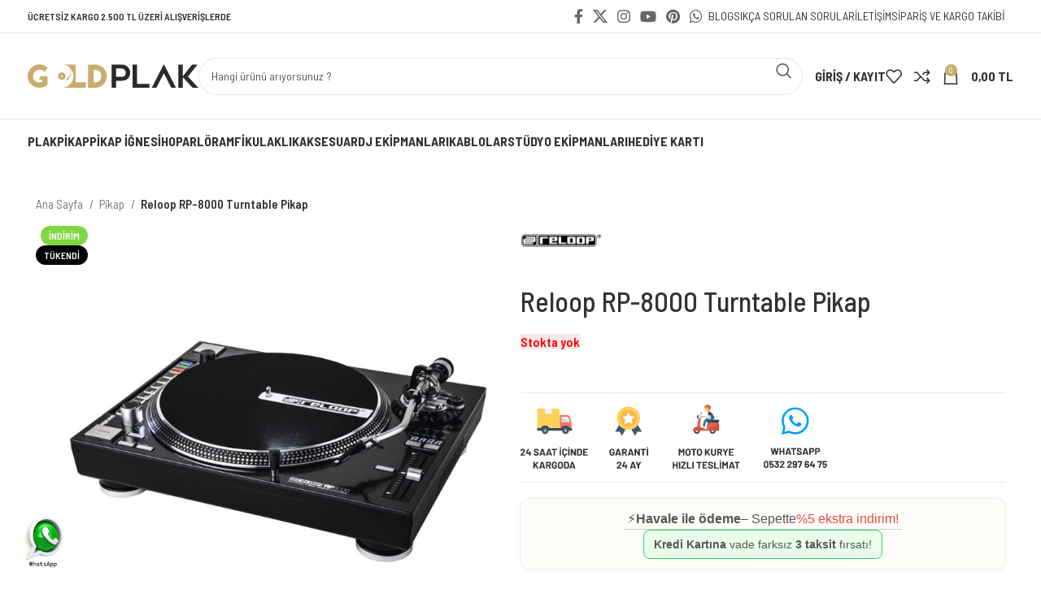

--- FILE ---
content_type: text/html; charset=UTF-8
request_url: https://www.goldplak.com/urun/reloop-rp-8000-turntable-pikap/
body_size: 40765
content:
<!DOCTYPE html><html lang="tr"><head><meta charset="UTF-8"><link rel="profile" href="https://gmpg.org/xfn/11"><link rel="pingback" href="https://www.goldplak.com/xmlrpc.php"><meta name='robots' content='index, follow, max-image-preview:large, max-snippet:-1, max-video-preview:-1' /><style>img:is([sizes="auto" i], [sizes^="auto," i]) { contain-intrinsic-size: 3000px 1500px }</style><title>Reloop RP-8000 Turntable Pikap &#171; Gold Plak</title><link rel="canonical" href="https://www.goldplak.com/urun/reloop-rp-8000-turntable-pikap/" /><meta property="og:locale" content="tr_TR" /><meta property="og:type" content="article" /><meta property="og:title" content="Reloop RP-8000 Turntable Pikap &#171; Gold Plak" /><meta property="og:description" content="Reloop RP-8000, modern DJ teknolojisini gelişmiş bir pikapta birleştirir YENI NESIL DÖNER TABLA KONTROL CIHAZI Bu hibrit yüksek torklu döner" /><meta property="og:url" content="https://www.goldplak.com/urun/reloop-rp-8000-turntable-pikap/" /><meta property="og:site_name" content="Gold Plak" /><meta property="article:publisher" content="https://www.facebook.com/goldplak/" /><meta property="article:modified_time" content="2021-05-13T16:04:37+00:00" /><meta property="og:image" content="https://www.goldplak.com/wp-content/uploads/2016/12/Reloop-RP-8000-Turntable-Pikap.jpg" /><meta property="og:image:width" content="800" /><meta property="og:image:height" content="800" /><meta property="og:image:type" content="image/jpeg" /><meta name="twitter:card" content="summary_large_image" /><meta name="twitter:site" content="@goldplak" /><meta name="twitter:label1" content="Tahmini okuma süresi" /><meta name="twitter:data1" content="4 dakika" /> <script type="application/ld+json" class="yoast-schema-graph">{"@context":"https://schema.org","@graph":[{"@type":"WebPage","@id":"https://www.goldplak.com/urun/reloop-rp-8000-turntable-pikap/","url":"https://www.goldplak.com/urun/reloop-rp-8000-turntable-pikap/","name":"Reloop RP-8000 Turntable Pikap &#171; Gold Plak","isPartOf":{"@id":"https://www.goldplak.com/#website"},"primaryImageOfPage":{"@id":"https://www.goldplak.com/urun/reloop-rp-8000-turntable-pikap/#primaryimage"},"image":{"@id":"https://www.goldplak.com/urun/reloop-rp-8000-turntable-pikap/#primaryimage"},"thumbnailUrl":"https://www.goldplak.com/wp-content/uploads/2016/12/Reloop-RP-8000-Turntable-Pikap.jpg","datePublished":"2015-12-03T12:13:33+00:00","dateModified":"2021-05-13T16:04:37+00:00","breadcrumb":{"@id":"https://www.goldplak.com/urun/reloop-rp-8000-turntable-pikap/#breadcrumb"},"inLanguage":"tr","potentialAction":[{"@type":"ReadAction","target":["https://www.goldplak.com/urun/reloop-rp-8000-turntable-pikap/"]}]},{"@type":"ImageObject","inLanguage":"tr","@id":"https://www.goldplak.com/urun/reloop-rp-8000-turntable-pikap/#primaryimage","url":"https://www.goldplak.com/wp-content/uploads/2016/12/Reloop-RP-8000-Turntable-Pikap.jpg","contentUrl":"https://www.goldplak.com/wp-content/uploads/2016/12/Reloop-RP-8000-Turntable-Pikap.jpg","width":800,"height":800,"caption":"Reloop RP-8000 Turntable Pikap"},{"@type":"BreadcrumbList","@id":"https://www.goldplak.com/urun/reloop-rp-8000-turntable-pikap/#breadcrumb","itemListElement":[{"@type":"ListItem","position":1,"name":"Ana sayfa","item":"https://www.goldplak.com/"},{"@type":"ListItem","position":2,"name":"Mağaza","item":"https://www.goldplak.com/magaza/"},{"@type":"ListItem","position":3,"name":"Reloop RP-8000 Turntable Pikap"}]},{"@type":"WebSite","@id":"https://www.goldplak.com/#website","url":"https://www.goldplak.com/","name":"Gold Plak","description":"Hi-Fi Sistem - Pikap iğnesi - Pikap - Plak - DJ Ekipmanları","publisher":{"@id":"https://www.goldplak.com/#organization"},"potentialAction":[{"@type":"SearchAction","target":{"@type":"EntryPoint","urlTemplate":"https://www.goldplak.com/?s={search_term_string}"},"query-input":{"@type":"PropertyValueSpecification","valueRequired":true,"valueName":"search_term_string"}}],"inLanguage":"tr"},{"@type":"Organization","@id":"https://www.goldplak.com/#organization","name":"Gold Plak","url":"https://www.goldplak.com/","logo":{"@type":"ImageObject","inLanguage":"tr","@id":"https://www.goldplak.com/#/schema/logo/image/","url":"https://www.goldplak.com/wp-content/uploads/2020/05/gold-plak-logo.svg","contentUrl":"https://www.goldplak.com/wp-content/uploads/2020/05/gold-plak-logo.svg","width":450,"height":61,"caption":"Gold Plak"},"image":{"@id":"https://www.goldplak.com/#/schema/logo/image/"},"sameAs":["https://www.facebook.com/goldplak/","https://x.com/goldplak","https://www.instagram.com/goldplakcom/","https://pinterest.com/goldplak/","https://www.youtube.com/goldplak/"]}]}</script> <link rel='dns-prefetch' href='//fonts.googleapis.com' /><link rel="alternate" type="application/rss+xml" title="Gold Plak &raquo; akışı" href="https://www.goldplak.com/feed/" /><link rel="alternate" type="application/rss+xml" title="Gold Plak &raquo; yorum akışı" href="https://www.goldplak.com/comments/feed/" /><link rel="alternate" type="application/rss+xml" title="Gold Plak &raquo; Reloop RP-8000 Turntable Pikap yorum akışı" href="https://www.goldplak.com/urun/reloop-rp-8000-turntable-pikap/feed/" /><link data-optimized="1" rel='stylesheet' id='xoo-aff-style-css' href='https://www.goldplak.com/wp-content/litespeed/css/6b21297aabbf4b255bc156693fd3898c.css?ver=53167' type='text/css' media='all' /><style id='xoo-aff-style-inline-css' type='text/css'>.xoo-aff-input-group .xoo-aff-input-icon{
	background-color:  #eee;
	color:  #555;
	max-width: 40px;
	min-width: 40px;
	border-color:  #ccc;
	border-width: 1px;
	font-size: 14px;
}
.xoo-aff-group{
	margin-bottom: 30px;
}

.xoo-aff-group input[type="text"], .xoo-aff-group input[type="password"], .xoo-aff-group input[type="email"], .xoo-aff-group input[type="number"], .xoo-aff-group select, .xoo-aff-group select + .select2, .xoo-aff-group input[type="tel"], .xoo-aff-group input[type="file"]{
	background-color: #fff;
	color: #777;
	border-width: 1px;
	border-color: #cccccc;
	height: 50px;
}


.xoo-aff-group input[type="file"]{
	line-height: calc(50px - 13px);
}



.xoo-aff-group input[type="text"]::placeholder, .xoo-aff-group input[type="password"]::placeholder, .xoo-aff-group input[type="email"]::placeholder, .xoo-aff-group input[type="number"]::placeholder, .xoo-aff-group select::placeholder, .xoo-aff-group input[type="tel"]::placeholder, .xoo-aff-group .select2-selection__rendered, .xoo-aff-group .select2-container--default .select2-selection--single .select2-selection__rendered, .xoo-aff-group input[type="file"]::placeholder, .xoo-aff-group input::file-selector-button{
	color: #777;
}

.xoo-aff-group input[type="text"]:focus, .xoo-aff-group input[type="password"]:focus, .xoo-aff-group input[type="email"]:focus, .xoo-aff-group input[type="number"]:focus, .xoo-aff-group select:focus, .xoo-aff-group select + .select2:focus, .xoo-aff-group input[type="tel"]:focus, .xoo-aff-group input[type="file"]:focus{
	background-color: #ededed;
	color: #000;
}

[placeholder]:focus::-webkit-input-placeholder{
	color: #000!important;
}


.xoo-aff-input-icon + input[type="text"], .xoo-aff-input-icon + input[type="password"], .xoo-aff-input-icon + input[type="email"], .xoo-aff-input-icon + input[type="number"], .xoo-aff-input-icon + select, .xoo-aff-input-icon + select + .select2,  .xoo-aff-input-icon + input[type="tel"], .xoo-aff-input-icon + input[type="file"]{
	border-bottom-left-radius: 0;
	border-top-left-radius: 0;
}</style><link data-optimized="1" rel='stylesheet' id='xoo-aff-font-awesome5-css' href='https://www.goldplak.com/wp-content/litespeed/css/4103ae57808d40b6b3f720988b1230eb.css?ver=ede1f' type='text/css' media='all' /><link data-optimized="1" rel='stylesheet' id='cr-frontend-css-css' href='https://www.goldplak.com/wp-content/litespeed/css/fdc9093670a5d71185879735abc135bf.css?ver=32e9f' type='text/css' media='all' /><link data-optimized="1" rel='stylesheet' id='cr-badges-css-css' href='https://www.goldplak.com/wp-content/litespeed/css/14bad479b0766b938f12c2c948bd3fae.css?ver=de2ed' type='text/css' media='all' /><style id='woocommerce-inline-inline-css' type='text/css'>.woocommerce form .form-row .required { visibility: visible; }</style><link data-optimized="1" rel='stylesheet' id='xoo-el-style-css' href='https://www.goldplak.com/wp-content/litespeed/css/1171cf3da4642896a955aabfd569997c.css?ver=bfbb6' type='text/css' media='all' /><style id='xoo-el-style-inline-css' type='text/css'>.xoo-el-container:not(.xoo-el-style-slider) .xoo-el-inmodal{
	max-width: 800px;
	max-height: 600px;
}

.xoo-el-style-slider .xoo-el-modal{
	transform: translateX(800px);
	max-width: 800px;
}


.xoo-el-main, .xoo-el-main a , .xoo-el-main label{
	color: #000000;
}
.xoo-el-srcont{
	background-color: #ffffff;
}
.xoo-el-form-container ul.xoo-el-tabs li.xoo-el-active {
	background-color: #c9ae6a;
	color: #ffffff;
}
.xoo-el-form-container ul.xoo-el-tabs li{
	background-color: #eeeeee;
	color: #000000;
	font-size: 16px;
	padding: 12px 20px;
}
.xoo-el-main{
	padding: 40px 30px;
}

.xoo-el-form-container button.xoo-el-action-btn:not(.button){
    font-weight: 600;
    font-size: 15px;
}



	.xoo-el-modal:before {
		vertical-align: middle;
	}

	.xoo-el-style-slider .xoo-el-srcont {
		justify-content: center;
	}

	.xoo-el-style-slider .xoo-el-main{
		padding-top: 10px;
		padding-bottom: 10px; 
	}





.xoo-el-popup-active .xoo-el-opac{
    opacity: 0.7;
    background-color: #000000;
}</style><link data-optimized="1" rel='stylesheet' id='xoo-el-fonts-css' href='https://www.goldplak.com/wp-content/litespeed/css/ee359981c34c536d2e751156dc163fe9.css?ver=95c65' type='text/css' media='all' /><link data-optimized="1" rel='stylesheet' id='brands-styles-css' href='https://www.goldplak.com/wp-content/litespeed/css/4f97462a731aeed064d54cf6731dfdec.css?ver=0a76f' type='text/css' media='all' /><link data-optimized="1" rel='stylesheet' id='pwb-styles-frontend-css' href='https://www.goldplak.com/wp-content/litespeed/css/c4c45ea752389b20450bc62e44e4b6bf.css?ver=2875a' type='text/css' media='all' /><link data-optimized="1" rel='stylesheet' id='js_composer_front-css' href='https://www.goldplak.com/wp-content/litespeed/css/d08288ed35e70e026a315982a5d1d48c.css?ver=8635c' type='text/css' media='all' /><link data-optimized="1" rel='stylesheet' id='bootstrap-css' href='https://www.goldplak.com/wp-content/litespeed/css/2d9ff6a785ea72b4dde97bd3640be26e.css?ver=b0531' type='text/css' media='all' /><link data-optimized="1" rel='stylesheet' id='woodmart-style-css' href='https://www.goldplak.com/wp-content/litespeed/css/520e2b21b6622e38399453ca25558f10.css?ver=f006d' type='text/css' media='all' /><link data-optimized="1" rel='stylesheet' id='wd-widget-wd-recent-posts-css' href='https://www.goldplak.com/wp-content/litespeed/css/52ecaacde612bfb3372f4656e776fce8.css?ver=bf888' type='text/css' media='all' /><link data-optimized="1" rel='stylesheet' id='wd-widget-product-cat-css' href='https://www.goldplak.com/wp-content/litespeed/css/5928dce385f09c4b4386821798c3d32c.css?ver=b2be6' type='text/css' media='all' /><link data-optimized="1" rel='stylesheet' id='wd-widget-layered-nav-stock-status-css' href='https://www.goldplak.com/wp-content/litespeed/css/62cd6dd8b59fb2d513cbeff2a8dffa83.css?ver=090a8' type='text/css' media='all' /><link data-optimized="1" rel='stylesheet' id='wd-widget-product-list-css' href='https://www.goldplak.com/wp-content/litespeed/css/edd00ee61c9ebf3a229494bc5faa6e48.css?ver=2aa31' type='text/css' media='all' /><link data-optimized="1" rel='stylesheet' id='wd-widget-slider-price-filter-css' href='https://www.goldplak.com/wp-content/litespeed/css/0e0ec211ee9de217e632cd107c660bf5.css?ver=8c58d' type='text/css' media='all' /><link data-optimized="1" rel='stylesheet' id='wd-lazy-loading-css' href='https://www.goldplak.com/wp-content/litespeed/css/580aa942003d82e0d92b9e0fd703c055.css?ver=e7ec8' type='text/css' media='all' /><link data-optimized="1" rel='stylesheet' id='wd-wpcf7-css' href='https://www.goldplak.com/wp-content/litespeed/css/1727fc5c8b369b0d90975afaee0d9a08.css?ver=63151' type='text/css' media='all' /><link data-optimized="1" rel='stylesheet' id='wd-wpbakery-base-css' href='https://www.goldplak.com/wp-content/litespeed/css/8a07f5c1fb5ee353371691a03f86f173.css?ver=21a6c' type='text/css' media='all' /><link data-optimized="1" rel='stylesheet' id='wd-wpbakery-base-deprecated-css' href='https://www.goldplak.com/wp-content/litespeed/css/b93f49b09ebf56385791c4892df88212.css?ver=f09dc' type='text/css' media='all' /><link data-optimized="1" rel='stylesheet' id='wd-notices-fixed-css' href='https://www.goldplak.com/wp-content/litespeed/css/fba37dd06e9c0c26e5bc411657e5fd84.css?ver=f489b' type='text/css' media='all' /><link data-optimized="1" rel='stylesheet' id='wd-woocommerce-base-css' href='https://www.goldplak.com/wp-content/litespeed/css/44cb8486c3e62a6fdb6cf2c66f2a2150.css?ver=a1112' type='text/css' media='all' /><link data-optimized="1" rel='stylesheet' id='wd-mod-star-rating-css' href='https://www.goldplak.com/wp-content/litespeed/css/f16b1865469631db15e9e47a4fcca723.css?ver=04fe0' type='text/css' media='all' /><link data-optimized="1" rel='stylesheet' id='wd-woo-el-track-order-css' href='https://www.goldplak.com/wp-content/litespeed/css/b8dff518eb7f649d96b2264cc60a80ed.css?ver=5fa66' type='text/css' media='all' /><link data-optimized="1" rel='stylesheet' id='wd-woocommerce-block-notices-css' href='https://www.goldplak.com/wp-content/litespeed/css/6e2015ce331d39ff6b485d2aa4d16300.css?ver=d318d' type='text/css' media='all' /><link data-optimized="1" rel='stylesheet' id='wd-woo-mod-quantity-css' href='https://www.goldplak.com/wp-content/litespeed/css/18d150edb5489d5e507a4b8b8c6eebac.css?ver=8d253' type='text/css' media='all' /><link data-optimized="1" rel='stylesheet' id='wd-woo-single-prod-el-base-css' href='https://www.goldplak.com/wp-content/litespeed/css/760ea13582cf5aec1c4350615b8d3cda.css?ver=9cb2b' type='text/css' media='all' /><link data-optimized="1" rel='stylesheet' id='wd-woo-mod-stock-status-css' href='https://www.goldplak.com/wp-content/litespeed/css/a4bce303078a7ce7826870035d17e300.css?ver=d1b95' type='text/css' media='all' /><link data-optimized="1" rel='stylesheet' id='wd-woo-mod-shop-attributes-css' href='https://www.goldplak.com/wp-content/litespeed/css/ca122eb839d676363b424057bb60f144.css?ver=c6567' type='text/css' media='all' /><link data-optimized="1" rel='stylesheet' id='wd-opt-carousel-disable-css' href='https://www.goldplak.com/wp-content/litespeed/css/def054bdb1447a671a9cdf6e38cc042d.css?ver=b54ac' type='text/css' media='all' /><link data-optimized="1" rel='stylesheet' id='child-style-css' href='https://www.goldplak.com/wp-content/litespeed/css/523d077746faa0879356feb645418b0e.css?ver=d545e' type='text/css' media='all' /><link data-optimized="1" rel='stylesheet' id='wd-header-base-css' href='https://www.goldplak.com/wp-content/litespeed/css/a2e45639bd4cf3c984b70be04798c0d9.css?ver=eec40' type='text/css' media='all' /><link data-optimized="1" rel='stylesheet' id='wd-mod-tools-css' href='https://www.goldplak.com/wp-content/litespeed/css/7ba8e10a1e8ff3837fdf1519b28d1b07.css?ver=f26a9' type='text/css' media='all' /><link data-optimized="1" rel='stylesheet' id='wd-header-elements-base-css' href='https://www.goldplak.com/wp-content/litespeed/css/5b6e1d0f9ab0c3175d53f3e132dcbc0e.css?ver=797c1' type='text/css' media='all' /><link data-optimized="1" rel='stylesheet' id='wd-social-icons-css' href='https://www.goldplak.com/wp-content/litespeed/css/a2b4b12d616a3f56e0acc7249ae1d2e2.css?ver=4b85d' type='text/css' media='all' /><link data-optimized="1" rel='stylesheet' id='wd-header-search-css' href='https://www.goldplak.com/wp-content/litespeed/css/de0e8fbc0c6b1de57cf17132c8032ba0.css?ver=548c0' type='text/css' media='all' /><link data-optimized="1" rel='stylesheet' id='wd-header-search-form-css' href='https://www.goldplak.com/wp-content/litespeed/css/38255650515c97743d64713c314de998.css?ver=61e1d' type='text/css' media='all' /><link data-optimized="1" rel='stylesheet' id='wd-wd-search-results-css' href='https://www.goldplak.com/wp-content/litespeed/css/37793f42b6382178ce6b3a7149b7d286.css?ver=e365e' type='text/css' media='all' /><link data-optimized="1" rel='stylesheet' id='wd-wd-search-form-css' href='https://www.goldplak.com/wp-content/litespeed/css/08c1dc7298d5e5ff810fcba4adb4557c.css?ver=6769e' type='text/css' media='all' /><link data-optimized="1" rel='stylesheet' id='wd-woo-mod-login-form-css' href='https://www.goldplak.com/wp-content/litespeed/css/784ef00de1d5f5949379a6a8bf4f1635.css?ver=fe818' type='text/css' media='all' /><link data-optimized="1" rel='stylesheet' id='wd-header-my-account-css' href='https://www.goldplak.com/wp-content/litespeed/css/0a1ca2546cada873de09f60adc56925e.css?ver=3eb0e' type='text/css' media='all' /><link data-optimized="1" rel='stylesheet' id='wd-header-cart-side-css' href='https://www.goldplak.com/wp-content/litespeed/css/48aabb947b3d465bf61e064c29b5c4ff.css?ver=47a02' type='text/css' media='all' /><link data-optimized="1" rel='stylesheet' id='wd-header-cart-css' href='https://www.goldplak.com/wp-content/litespeed/css/7f90f72f438d8c52b5929518d044dda9.css?ver=3c852' type='text/css' media='all' /><link data-optimized="1" rel='stylesheet' id='wd-widget-shopping-cart-css' href='https://www.goldplak.com/wp-content/litespeed/css/bfb360d94b7d3dfd77927572350d428b.css?ver=46fec' type='text/css' media='all' /><link data-optimized="1" rel='stylesheet' id='wd-header-mobile-nav-dropdown-css' href='https://www.goldplak.com/wp-content/litespeed/css/5aac58222be75454b2a4b63d0c99ab52.css?ver=7af8f' type='text/css' media='all' /><link data-optimized="1" rel='stylesheet' id='wd-page-title-css' href='https://www.goldplak.com/wp-content/litespeed/css/0bb0b510701cec9d41245438cd45f2d2.css?ver=ba142' type='text/css' media='all' /><link data-optimized="1" rel='stylesheet' id='wd-woo-single-prod-predefined-css' href='https://www.goldplak.com/wp-content/litespeed/css/a9115fa618899c433960731f3b461d5b.css?ver=ceaf3' type='text/css' media='all' /><link data-optimized="1" rel='stylesheet' id='wd-woo-single-prod-and-quick-view-predefined-css' href='https://www.goldplak.com/wp-content/litespeed/css/b409e10ae0fc07354a7dd42ee1064f25.css?ver=b320d' type='text/css' media='all' /><link data-optimized="1" rel='stylesheet' id='wd-woo-single-prod-el-tabs-predefined-css' href='https://www.goldplak.com/wp-content/litespeed/css/c6cffb09d1c11579a3a99e59e9090b92.css?ver=83ecc' type='text/css' media='all' /><link data-optimized="1" rel='stylesheet' id='wd-photoswipe-css' href='https://www.goldplak.com/wp-content/litespeed/css/afca43c4c6d42fea3580cb8f4bbd2a19.css?ver=21dfd' type='text/css' media='all' /><link data-optimized="1" rel='stylesheet' id='wd-woo-single-prod-el-gallery-css' href='https://www.goldplak.com/wp-content/litespeed/css/90812ce4c178192563587092c4418b7d.css?ver=a5edb' type='text/css' media='all' /><link data-optimized="1" rel='stylesheet' id='wd-swiper-css' href='https://www.goldplak.com/wp-content/litespeed/css/6452800828743a41320f7e68c329a8f2.css?ver=29de4' type='text/css' media='all' /><link data-optimized="1" rel='stylesheet' id='wd-woo-mod-product-labels-css' href='https://www.goldplak.com/wp-content/litespeed/css/89176efd7f7a63832e89b05a73eb285b.css?ver=5bd3f' type='text/css' media='all' /><link data-optimized="1" rel='stylesheet' id='wd-swiper-arrows-css' href='https://www.goldplak.com/wp-content/litespeed/css/0073ffa54df2adc079c8f9a2493cf194.css?ver=51c68' type='text/css' media='all' /><link data-optimized="1" rel='stylesheet' id='wd-tabs-css' href='https://www.goldplak.com/wp-content/litespeed/css/88b5c8253830dcd0784b639df46ea46c.css?ver=3295a' type='text/css' media='all' /><link data-optimized="1" rel='stylesheet' id='wd-woo-single-prod-el-tabs-opt-layout-tabs-css' href='https://www.goldplak.com/wp-content/litespeed/css/7e40838d9b8f97172895455c20413f00.css?ver=2c56a' type='text/css' media='all' /><link data-optimized="1" rel='stylesheet' id='wd-accordion-css' href='https://www.goldplak.com/wp-content/litespeed/css/e2fa7f711b54ea8422b66df98ee25d8d.css?ver=0e394' type='text/css' media='all' /><link data-optimized="1" rel='stylesheet' id='wd-woo-single-prod-el-reviews-css' href='https://www.goldplak.com/wp-content/litespeed/css/0ad06e6c4aefee1378af6f78efe2a910.css?ver=c23cd' type='text/css' media='all' /><link data-optimized="1" rel='stylesheet' id='wd-woo-single-prod-el-reviews-style-1-css' href='https://www.goldplak.com/wp-content/litespeed/css/71d0d561f39cc85f19fc10500646738a.css?ver=f615a' type='text/css' media='all' /><link data-optimized="1" rel='stylesheet' id='wd-mod-comments-css' href='https://www.goldplak.com/wp-content/litespeed/css/a106873466da53283c8246351551564c.css?ver=491b8' type='text/css' media='all' /><link data-optimized="1" rel='stylesheet' id='wd-image-gallery-css' href='https://www.goldplak.com/wp-content/litespeed/css/c59e8b8ee5906888ef1000daeae3c690.css?ver=403dc' type='text/css' media='all' /><link data-optimized="1" rel='stylesheet' id='wd-section-title-css' href='https://www.goldplak.com/wp-content/litespeed/css/8e8c7a043cf544cb23c8a3eca6831167.css?ver=e6ba2' type='text/css' media='all' /><link data-optimized="1" rel='stylesheet' id='wd-mod-highlighted-text-css' href='https://www.goldplak.com/wp-content/litespeed/css/775c54496721da1528c080c1072f5070.css?ver=101c8' type='text/css' media='all' /><link data-optimized="1" rel='stylesheet' id='wd-section-title-style-simple-and-brd-css' href='https://www.goldplak.com/wp-content/litespeed/css/aa0fc9f5e24cbcd6c0fc9cd91d95cbc1.css?ver=afbf4' type='text/css' media='all' /><link data-optimized="1" rel='stylesheet' id='wd-text-block-css' href='https://www.goldplak.com/wp-content/litespeed/css/5b501dff8ef18308c0c22a93471d9b20.css?ver=fb238' type='text/css' media='all' /><link data-optimized="1" rel='stylesheet' id='wd-woo-opt-title-limit-css' href='https://www.goldplak.com/wp-content/litespeed/css/ecaf49a5f882cbe84b215cb588684540.css?ver=ecc87' type='text/css' media='all' /><link data-optimized="1" rel='stylesheet' id='wd-woo-opt-stretch-cont-css' href='https://www.goldplak.com/wp-content/litespeed/css/b3a67362bdf94211438c6f6fae41faa6.css?ver=7e6f7' type='text/css' media='all' /><link data-optimized="1" rel='stylesheet' id='wd-product-loop-css' href='https://www.goldplak.com/wp-content/litespeed/css/c433638e935a1736b8b796e6dfbe59db.css?ver=84157' type='text/css' media='all' /><link data-optimized="1" rel='stylesheet' id='wd-product-loop-icons-css' href='https://www.goldplak.com/wp-content/litespeed/css/772b8ead585aaf3284e00d7957a7f8aa.css?ver=5a41d' type='text/css' media='all' /><link data-optimized="1" rel='stylesheet' id='wd-woo-mod-swatches-base-css' href='https://www.goldplak.com/wp-content/litespeed/css/5960a1b356d8870a722651a72f5f9bca.css?ver=6e5eb' type='text/css' media='all' /><link data-optimized="1" rel='stylesheet' id='wd-widget-collapse-css' href='https://www.goldplak.com/wp-content/litespeed/css/0bf50a668e1db8b9bb7abc2faef59235.css?ver=65586' type='text/css' media='all' /><link data-optimized="1" rel='stylesheet' id='wd-footer-base-css' href='https://www.goldplak.com/wp-content/litespeed/css/18edaec9ee04376c66f412d450f1f6a3.css?ver=0cb07' type='text/css' media='all' /><link data-optimized="1" rel='stylesheet' id='wd-banner-css' href='https://www.goldplak.com/wp-content/litespeed/css/e45a689b47b9b22a13e1259d75177564.css?ver=01ad4' type='text/css' media='all' /><link data-optimized="1" rel='stylesheet' id='wd-banner-style-bg-and-border-css' href='https://www.goldplak.com/wp-content/litespeed/css/c46d9190fbf65e9da173d254ba746210.css?ver=d0b7c' type='text/css' media='all' /><link data-optimized="1" rel='stylesheet' id='wd-testimonial-old-css' href='https://www.goldplak.com/wp-content/litespeed/css/580922cacc8d2ec9720a3eb5d0a11a75.css?ver=7550f' type='text/css' media='all' /><link data-optimized="1" rel='stylesheet' id='wd-scroll-top-css' href='https://www.goldplak.com/wp-content/litespeed/css/110b033172cfd81f608a731139b5072c.css?ver=8b364' type='text/css' media='all' /><link data-optimized="1" rel='stylesheet' id='wd-header-banner-css' href='https://www.goldplak.com/wp-content/litespeed/css/639c31305e760d4314a3713f066b3f88.css?ver=145e5' type='text/css' media='all' /><link data-optimized="1" rel='stylesheet' id='wd-header-my-account-sidebar-css' href='https://www.goldplak.com/wp-content/litespeed/css/7f9b60cf88fd016f1a23baa69abb404c.css?ver=9bc7f' type='text/css' media='all' /><link data-optimized="1" rel='stylesheet' id='wd-bottom-toolbar-css' href='https://www.goldplak.com/wp-content/litespeed/css/fac3a0e5d5ddc3b6783a9d259c3d47bb.css?ver=a41a4' type='text/css' media='all' /><link data-optimized="1" rel='stylesheet' id='xts-style-header_528910-css' href='https://www.goldplak.com/wp-content/litespeed/css/aaca5a96d61aafd4e19fc905eaef257d.css?ver=45093' type='text/css' media='all' /><link data-optimized="1" rel='stylesheet' id='xts-style-theme_settings_default-css' href='https://www.goldplak.com/wp-content/litespeed/css/4ccbbb597d1c77ab6afad9bd3ee2a9a8.css?ver=91687' type='text/css' media='all' /><link rel='stylesheet' id='xts-google-fonts-css' href='https://fonts.googleapis.com/css?family=Barlow+Semi+Condensed%3A400%2C600%2C500%2C700%7CPoppins%3A400%2C600&#038;ver=7.4.3' type='text/css' media='all' /> <script type="text/javascript" src="https://www.goldplak.com/wp-includes/js/jquery/jquery.min.js?ver=3.7.1" id="jquery-core-js"></script> <script type="text/javascript" src="https://www.goldplak.com/wp-includes/js/jquery/jquery-migrate.min.js?ver=3.4.1" id="jquery-migrate-js"></script> <script type="text/javascript" id="xoo-aff-js-js-extra">/*  */
var xoo_aff_localize = {"adminurl":"https:\/\/www.goldplak.com\/wp-admin\/admin-ajax.php","password_strength":{"min_password_strength":3,"i18n_password_error":"L\u00fctfen daha g\u00fc\u00e7l\u00fc parola girin","i18n_password_hint":"\u0130pucu: Parola en az on iki karakter uzunlu\u011funda olmal\u0131d\u0131r. Daha g\u00fc\u00e7l\u00fc olmas\u0131 i\u00e7in b\u00fcy\u00fck harf, k\u00fc\u00e7\u00fck harf, rakamlar ve ! &quot; ? $ % ^ &amp; ) gibi simgeler kullanabilirsiniz."}};
/*  */</script> <script type="text/javascript" src="https://www.goldplak.com/wp-content/plugins/easy-login-woocommerce/xoo-form-fields-fw/assets/js/xoo-aff-js.js?ver=2.0.6" id="xoo-aff-js-js" defer="defer" data-wp-strategy="defer"></script> <script type="text/javascript" src="https://www.goldplak.com/wp-content/plugins/woocommerce/assets/js/jquery-blockui/jquery.blockUI.min.js?ver=2.7.0-wc.10.2.3" id="jquery-blockui-js" data-wp-strategy="defer"></script> <script type="text/javascript" id="wc-add-to-cart-js-extra">/*  */
var wc_add_to_cart_params = {"ajax_url":"\/wp-admin\/admin-ajax.php","wc_ajax_url":"\/?wc-ajax=%%endpoint%%","i18n_view_cart":"Sepetim","cart_url":"https:\/\/www.goldplak.com\/sepet\/","is_cart":"","cart_redirect_after_add":"no"};
/*  */</script> <script type="text/javascript" src="https://www.goldplak.com/wp-content/plugins/woocommerce/assets/js/frontend/add-to-cart.min.js?ver=10.2.3" id="wc-add-to-cart-js" data-wp-strategy="defer"></script> <script type="text/javascript" id="wc-single-product-js-extra">/*  */
var wc_single_product_params = {"i18n_required_rating_text":"L\u00fctfen bir oy belirleyin","i18n_rating_options":["1\/5 y\u0131ld\u0131z","2\/5 y\u0131ld\u0131z","3\/5 y\u0131ld\u0131z","4\/5 y\u0131ld\u0131z","5\/5 y\u0131ld\u0131z"],"i18n_product_gallery_trigger_text":"Tam ekran g\u00f6rsel galerisini g\u00f6r\u00fcnt\u00fcleyin","review_rating_required":"yes","flexslider":{"rtl":false,"animation":"slide","smoothHeight":true,"directionNav":false,"controlNav":"thumbnails","slideshow":false,"animationSpeed":500,"animationLoop":false,"allowOneSlide":false},"zoom_enabled":"","zoom_options":[],"photoswipe_enabled":"","photoswipe_options":{"shareEl":false,"closeOnScroll":false,"history":false,"hideAnimationDuration":0,"showAnimationDuration":0},"flexslider_enabled":""};
/*  */</script> <script type="text/javascript" src="https://www.goldplak.com/wp-content/plugins/woocommerce/assets/js/frontend/single-product.min.js?ver=10.2.3" id="wc-single-product-js" defer="defer" data-wp-strategy="defer"></script> <script type="text/javascript" src="https://www.goldplak.com/wp-content/plugins/woocommerce/assets/js/js-cookie/js.cookie.min.js?ver=2.1.4-wc.10.2.3" id="js-cookie-js" defer="defer" data-wp-strategy="defer"></script> <script type="text/javascript" id="woocommerce-js-extra">/*  */
var woocommerce_params = {"ajax_url":"\/wp-admin\/admin-ajax.php","wc_ajax_url":"\/?wc-ajax=%%endpoint%%","i18n_password_show":"\u015eifreyi g\u00f6ster","i18n_password_hide":"\u015eifreyi gizle"};
/*  */</script> <script type="text/javascript" src="https://www.goldplak.com/wp-content/plugins/woocommerce/assets/js/frontend/woocommerce.min.js?ver=10.2.3" id="woocommerce-js" defer="defer" data-wp-strategy="defer"></script> <script type="text/javascript" src="https://www.goldplak.com/wp-content/plugins/js_composer/assets/js/vendors/woocommerce-add-to-cart.js?ver=8.6.1" id="vc_woocommerce-add-to-cart-js-js"></script> <script type="text/javascript" src="https://www.goldplak.com/wp-content/themes/woodmart/js/libs/device.min.js?ver=7.4.3" id="wd-device-library-js"></script> <script type="text/javascript" src="https://www.goldplak.com/wp-content/themes/woodmart/js/scripts/global/scrollBar.min.js?ver=7.4.3" id="wd-scrollbar-js"></script> <script></script><link rel="https://api.w.org/" href="https://www.goldplak.com/wp-json/" /><link rel="alternate" title="JSON" type="application/json" href="https://www.goldplak.com/wp-json/wp/v2/product/2613" /><link rel="EditURI" type="application/rsd+xml" title="RSD" href="https://www.goldplak.com/xmlrpc.php?rsd" /><meta name="generator" content="WordPress 6.8.3" /><meta name="generator" content="WooCommerce 10.2.3" /><link rel='shortlink' href='https://www.goldplak.com/?p=2613' /><link rel="alternate" title="oEmbed (JSON)" type="application/json+oembed" href="https://www.goldplak.com/wp-json/oembed/1.0/embed?url=https%3A%2F%2Fwww.goldplak.com%2Furun%2Freloop-rp-8000-turntable-pikap%2F" /><link rel="alternate" title="oEmbed (XML)" type="text/xml+oembed" href="https://www.goldplak.com/wp-json/oembed/1.0/embed?url=https%3A%2F%2Fwww.goldplak.com%2Furun%2Freloop-rp-8000-turntable-pikap%2F&#038;format=xml" /><meta name="viewport" content="width=device-width, initial-scale=1.0, maximum-scale=1.0, user-scalable=no"><link rel="preload" as="font" href="https://www.goldplak.com/wp-content/themes/woodmart/fonts/woodmart-font-1-400.woff2?v=7.4.3" type="font/woff2" crossorigin>
<noscript><style>.woocommerce-product-gallery{ opacity: 1 !important; }</style></noscript> <script  type="text/javascript">!function(f,b,e,v,n,t,s){if(f.fbq)return;n=f.fbq=function(){n.callMethod?
					n.callMethod.apply(n,arguments):n.queue.push(arguments)};if(!f._fbq)f._fbq=n;
					n.push=n;n.loaded=!0;n.version='2.0';n.queue=[];t=b.createElement(e);t.async=!0;
					t.src=v;s=b.getElementsByTagName(e)[0];s.parentNode.insertBefore(t,s)}(window,
					document,'script','https://connect.facebook.net/en_US/fbevents.js');</script>  <script  type="text/javascript">fbq('init', '217362716026743', {}, {
    "agent": "woocommerce_0-10.2.3-3.5.9"
});

				document.addEventListener( 'DOMContentLoaded', function() {
					// Insert placeholder for events injected when a product is added to the cart through AJAX.
					document.body.insertAdjacentHTML( 'beforeend', '<div class=\"wc-facebook-pixel-event-placeholder\"></div>' );
				}, false );</script> <meta name="generator" content="Powered by WPBakery Page Builder - drag and drop page builder for WordPress."/><link rel="icon" href="https://www.goldplak.com/wp-content/uploads/2018/12/cropped-goldplak_favicon-32x32.png" sizes="32x32" /><link rel="icon" href="https://www.goldplak.com/wp-content/uploads/2018/12/cropped-goldplak_favicon-192x192.png" sizes="192x192" /><link rel="apple-touch-icon" href="https://www.goldplak.com/wp-content/uploads/2018/12/cropped-goldplak_favicon-180x180.png" /><meta name="msapplication-TileImage" content="https://www.goldplak.com/wp-content/uploads/2018/12/cropped-goldplak_favicon-270x270.png" /><style></style><noscript><style>.wpb_animate_when_almost_visible { opacity: 1; }</style></noscript></head><body class="wp-singular product-template-default single single-product postid-2613 wp-theme-woodmart wp-child-theme-woodmart-child theme-woodmart woocommerce woocommerce-page woocommerce-no-js wrapper-full-width  woodmart-product-design-default categories-accordion-on woodmart-archive-shop header-banner-enabled woodmart-ajax-shop-on offcanvas-sidebar-mobile offcanvas-sidebar-tablet notifications-sticky sticky-toolbar-on wpb-js-composer js-comp-ver-8.6.1 vc_responsive"> <script type="text/javascript" id="wd-flicker-fix">// Flicker fix.</script> <div class="website-wrapper"><header class="whb-header whb-header_528910 whb-sticky-shadow whb-scroll-slide whb-sticky-real whb-hide-on-scroll"><div class="whb-main-header"><div class="whb-row whb-top-bar whb-not-sticky-row whb-without-bg whb-border-fullwidth whb-color-dark whb-flex-flex-middle"><div class="container"><div class="whb-flex-row whb-top-bar-inner"><div class="whb-column whb-col-left whb-visible-lg"><div class="wd-header-text set-cont-mb-s reset-last-child "><strong><span style="color: #2d2a2a;">ÜCRETSİZ KARGO 2.500 TL ÜZERİ ALIŞVERİŞLERDE</span></strong></div></div><div class="whb-column whb-col-center whb-visible-lg whb-empty-column"></div><div class="whb-column whb-col-right whb-visible-lg"><div class=" wd-social-icons  icons-design-default icons-size-default color-scheme-dark social-follow social-form-circle text-center">
<a rel="noopener noreferrer nofollow" href="https://www.facebook.com/goldplak/" target="_blank" class=" wd-social-icon social-facebook" aria-label="Facebook social link">
<span class="wd-icon"></span>
</a>
<a rel="noopener noreferrer nofollow" href="https://www.twitter.com/goldplak/" target="_blank" class=" wd-social-icon social-twitter" aria-label="X social link">
<span class="wd-icon"></span>
</a>
<a rel="noopener noreferrer nofollow" href="https://www.instagram.com/goldplakcom/" target="_blank" class=" wd-social-icon social-instagram" aria-label="Instagram social link">
<span class="wd-icon"></span>
</a>
<a rel="noopener noreferrer nofollow" href="https://www.youtube.com/goldplak/" target="_blank" class=" wd-social-icon social-youtube" aria-label="YouTube social link">
<span class="wd-icon"></span>
</a>
<a rel="noopener noreferrer nofollow" href="https://pinterest.com/goldplak/" target="_blank" class=" wd-social-icon social-pinterest" aria-label="Pinterest social link">
<span class="wd-icon"></span>
</a>
<a rel="noopener noreferrer nofollow" href="https://wa.me/+905322976475" target="_blank" class="whatsapp-desktop  wd-social-icon social-whatsapp" aria-label="WhatsApp social link">
<span class="wd-icon"></span>
</a>
<a rel="noopener noreferrer nofollow" href="https://wa.me/+905322976475" target="_blank" class="whatsapp-mobile  wd-social-icon social-whatsapp" aria-label="WhatsApp social link">
<span class="wd-icon"></span>
</a></div><div class="wd-header-divider wd-full-height "></div><div class="wd-header-nav wd-header-secondary-nav text-right wd-full-height" role="navigation" aria-label="Secondary navigation"><ul id="menu-top-bar-right" class="menu wd-nav wd-nav-secondary wd-style-bordered wd-gap-s"><li id="menu-item-17075" class="menu-item menu-item-type-custom menu-item-object-custom menu-item-17075 item-level-0 menu-simple-dropdown wd-event-hover" ><a href="https://www.goldplak.com/blog/" class="woodmart-nav-link"><span class="nav-link-text">Blog</span></a></li><li id="menu-item-15999" class="menu-item menu-item-type-custom menu-item-object-custom menu-item-15999 item-level-0 menu-simple-dropdown wd-event-hover" ><a href="https://www.goldplak.com/sikca-sorulan-sorular/" class="woodmart-nav-link"><span class="nav-link-text">Sıkça Sorulan Sorular</span></a></li><li id="menu-item-16000" class="menu-item menu-item-type-custom menu-item-object-custom menu-item-16000 item-level-0 menu-simple-dropdown wd-event-hover" ><a href="https://www.goldplak.com/iletisim/" class="woodmart-nav-link"><span class="nav-link-text">İletişim</span></a></li><li id="menu-item-17848" class="menu-item menu-item-type-post_type menu-item-object-page menu-item-17848 item-level-0 menu-simple-dropdown wd-event-hover" ><a href="https://www.goldplak.com/siparis-kargo-takibi/" class="woodmart-nav-link"><span class="nav-link-text">Sipariş ve Kargo Takibi</span></a></li></ul></div><div class="wd-header-divider wd-full-height "></div></div><div class="whb-column whb-col-mobile whb-hidden-lg"><div class="wd-header-text set-cont-mb-s reset-last-child "><p style="text-align: center;"><strong><span style="color: #2d2a2a;">ÜCRETSİZ KARGO 2.500 TL ÜZERİ ALIŞVERİŞLERDE</span></strong></p></div></div></div></div></div><div class="whb-row whb-general-header whb-not-sticky-row whb-without-bg whb-border-fullwidth whb-color-dark whb-flex-flex-middle"><div class="container"><div class="whb-flex-row whb-general-header-inner"><div class="whb-column whb-col-left whb-visible-lg"><div class="site-logo">
<a href="https://www.goldplak.com/" class="wd-logo wd-main-logo" rel="home">
<img src="https://www.goldplak.com/wp-content/uploads/2020/05/gold-plak-logo.svg" alt="Gold Plak" style="max-width: 210px;" />	</a></div></div><div class="whb-column whb-col-center whb-visible-lg"><div class="wd-search-form wd-header-search-form wd-display-form whb-9x1ytaxq7aphtb3npidp"><form role="search" method="get" class="searchform  wd-style-default wd-cat-style-bordered woodmart-ajax-search" action="https://www.goldplak.com/"  data-thumbnail="1" data-price="1" data-post_type="product" data-count="20" data-sku="0" data-symbols_count="3">
<input type="text" class="s" placeholder="Hangi ürünü arıyorsunuz ?" value="" name="s" aria-label="Search" title="Hangi ürünü arıyorsunuz ?" required/>
<input type="hidden" name="post_type" value="product">
<button type="submit" class="searchsubmit">
<span>
Search						</span>
</button></form><div class="search-results-wrapper"><div class="wd-dropdown-results wd-scroll wd-dropdown"><div class="wd-scroll-content"></div></div></div></div></div><div class="whb-column whb-col-right whb-visible-lg"><div class="whb-space-element " style="width:15px;"></div><div class="wd-header-my-account wd-tools-element wd-event-hover wd-with-username wd-design-1 wd-account-style-text login-side-opener whb-vssfpylqqax9pvkfnxoz">
<a href="https://www.goldplak.com/hesabim-2/" title="Hesabım">
<span class="wd-tools-icon">
</span>
<span class="wd-tools-text">
Giriş / Kayıt			</span></a></div><div class="wd-header-wishlist wd-tools-element wd-style-icon wd-with-count wd-design-2 whb-a22wdkiy3r40yw2paskq" title="Favorilerim">
<a href="https://www.goldplak.com/favoriler/">
<span class="wd-tools-icon">
<span class="wd-tools-count">
0					</span>
</span><span class="wd-tools-text">
Favoriler			</span></a></div><div class="wd-header-compare wd-tools-element wd-style-icon wd-with-count wd-design-2 whb-p2jvs451wo69tpw9jy4t">
<a href="https://www.goldplak.com/karsilastirma/" title="Karşılaştırma Listem">
<span class="wd-tools-icon">
<span class="wd-tools-count">0</span>
</span>
<span class="wd-tools-text">
Karşılaştır			</span></a></div><div class="wd-header-cart wd-tools-element wd-design-2 cart-widget-opener whb-nedhm962r512y1xz9j06">
<a href="https://www.goldplak.com/sepet/" title="Sepetim">
<span class="wd-tools-icon wd-icon-alt">
<span class="wd-cart-number wd-tools-count">0 <span>items</span></span>
</span>
<span class="wd-tools-text">
<span class="wd-cart-subtotal"><span class="woocommerce-Price-amount amount"><bdi>0,00&nbsp;<span class="woocommerce-Price-currencySymbol">TL</span></bdi></span></span>
</span></a></div></div><div class="whb-column whb-mobile-left whb-hidden-lg"><div class="wd-tools-element wd-header-mobile-nav wd-style-icon wd-design-1 whb-g1k0m1tib7raxrwkm1t3">
<a href="#" rel="nofollow" aria-label="Open mobile menu">
<span class="wd-tools-icon">
</span><span class="wd-tools-text">Menu</span></a></div></div><div class="whb-column whb-mobile-center whb-hidden-lg"><div class="site-logo">
<a href="https://www.goldplak.com/" class="wd-logo wd-main-logo" rel="home">
<img src="https://www.goldplak.com/wp-content/uploads/2020/05/gold-plak-logo.svg" alt="Gold Plak" style="max-width: 170px;" />	</a></div></div><div class="whb-column whb-mobile-right whb-hidden-lg"><div class="wd-header-cart wd-tools-element wd-design-5 cart-widget-opener whb-trk5sfmvib0ch1s1qbtc">
<a href="https://www.goldplak.com/sepet/" title="Sepetim">
<span class="wd-tools-icon">
<span class="wd-cart-number wd-tools-count">0 <span>items</span></span>
</span>
<span class="wd-tools-text">
<span class="wd-cart-subtotal"><span class="woocommerce-Price-amount amount"><bdi>0,00&nbsp;<span class="woocommerce-Price-currencySymbol">TL</span></bdi></span></span>
</span></a></div></div></div></div></div><div class="whb-row whb-header-bottom whb-not-sticky-row whb-without-bg whb-without-border whb-color-dark whb-flex-flex-middle"><div class="container"><div class="whb-flex-row whb-header-bottom-inner"><div class="whb-column whb-col-left whb-visible-lg"><div class="wd-header-nav wd-header-main-nav text-left wd-design-1" role="navigation" aria-label="Main navigation"><ul id="menu-primary-menu-tr" class="menu wd-nav wd-nav-main wd-style-default wd-gap-s"><li id="menu-item-7653" class="menu-item menu-item-type-taxonomy menu-item-object-product_cat menu-item-has-children menu-item-7653 item-level-0 menu-mega-dropdown wd-event-hover dropdown-with-height" style="--wd-dropdown-height: 500px;--wd-dropdown-width: 650px;"><a href="https://www.goldplak.com/urunler/plak/" class="woodmart-nav-link"><span class="nav-link-text">Plak</span></a><div class="color-scheme-dark wd-design-sized wd-dropdown-menu wd-dropdown"><div class="container"><ul class="wd-sub-menu row color-scheme-dark"><li id="menu-item-7654" class="menu-item menu-item-type-taxonomy menu-item-object-product_cat menu-item-has-children menu-item-7654 item-level-1 wd-event-hover col-auto" ><a href="https://www.goldplak.com/urunler/plak/turkce-plak/" class="woodmart-nav-link">Yerli Plak</a><ul class="sub-sub-menu"><li id="menu-item-7663" class="menu-item menu-item-type-custom menu-item-object-custom menu-item-7663 item-level-2 wd-event-hover" ><a href="https://www.goldplak.com/urunler/plak/turkce-plak/pop/" class="woodmart-nav-link">Pop</a></li><li id="menu-item-7664" class="menu-item menu-item-type-custom menu-item-object-custom menu-item-7664 item-level-2 wd-event-hover" ><a href="https://www.goldplak.com/urunler/plak/turkce-plak/rock/" class="woodmart-nav-link">Rock</a></li><li id="menu-item-7668" class="menu-item menu-item-type-taxonomy menu-item-object-product_cat menu-item-7668 item-level-2 wd-event-hover" ><a href="https://www.goldplak.com/urunler/plak/turkce-plak/arabesk-fantazi-muzik-plaklari/" class="woodmart-nav-link">Arabesk / Fantezi</a></li><li id="menu-item-7666" class="menu-item menu-item-type-taxonomy menu-item-object-product_cat menu-item-7666 item-level-2 wd-event-hover" ><a href="https://www.goldplak.com/urunler/plak/turkce-plak/turk-sanat-muzigi/" class="woodmart-nav-link">Türk Sanat Müziği</a></li><li id="menu-item-7667" class="menu-item menu-item-type-taxonomy menu-item-object-product_cat menu-item-7667 item-level-2 wd-event-hover" ><a href="https://www.goldplak.com/urunler/plak/turkce-plak/turk-halk-muzigi/" class="woodmart-nav-link">Türk Halk Müziği</a></li><li id="menu-item-17231" class="menu-item menu-item-type-taxonomy menu-item-object-product_cat menu-item-17231 item-level-2 wd-event-hover" ><a href="https://www.goldplak.com/urunler/plak/turkce-plak/ozgun-protest/" class="woodmart-nav-link">Özgün / Protest</a></li><li id="menu-item-7665" class="menu-item menu-item-type-custom menu-item-object-custom menu-item-7665 item-level-2 wd-event-hover" ><a href="https://www.goldplak.com/urunler/plak/turkce-plak/anadolu-pop/" class="woodmart-nav-link">Anadolu Pop</a></li><li id="menu-item-7669" class="menu-item menu-item-type-taxonomy menu-item-object-product_cat menu-item-7669 item-level-2 wd-event-hover" ><a href="https://www.goldplak.com/urunler/plak/turkce-plak/enstrumantal/" class="woodmart-nav-link">Enstrümantal</a></li><li id="menu-item-7670" class="menu-item menu-item-type-taxonomy menu-item-object-product_cat menu-item-7670 item-level-2 wd-event-hover" ><a href="https://www.goldplak.com/urunler/plak/turkce-plak/caz-blues/" class="woodmart-nav-link">Caz / Blues</a></li><li id="menu-item-7671" class="menu-item menu-item-type-taxonomy menu-item-object-product_cat menu-item-7671 item-level-2 wd-event-hover" ><a href="https://www.goldplak.com/urunler/plak/turkce-plak/film-muzigi/" class="woodmart-nav-link">Film Müziği</a></li><li id="menu-item-7672" class="menu-item menu-item-type-taxonomy menu-item-object-product_cat menu-item-7672 item-level-2 wd-event-hover" ><a href="https://www.goldplak.com/urunler/plak/turkce-plak/hip-hop-rap/" class="woodmart-nav-link">Türkçe Rap</a></li></ul></li><li id="menu-item-54396" class="menu-item menu-item-type-taxonomy menu-item-object-product_cat menu-item-has-children menu-item-54396 item-level-1 wd-event-hover col-auto onepage-link" ><a href="https://www.goldplak.com/urunler/plak/yabanci-plak/" class="woodmart-nav-link">Yabancı Plak</a><ul class="sub-sub-menu"><li id="menu-item-7676" class="menu-item menu-item-type-taxonomy menu-item-object-product_cat menu-item-7676 item-level-2 wd-event-hover" ><a href="https://www.goldplak.com/urunler/plak/yabanci-plak/pop-yabanci-plak/" class="woodmart-nav-link">Pop</a></li><li id="menu-item-7674" class="menu-item menu-item-type-taxonomy menu-item-object-product_cat menu-item-7674 item-level-2 wd-event-hover" ><a href="https://www.goldplak.com/urunler/plak/yabanci-plak/rock-yabanci-plak/" class="woodmart-nav-link">Rock</a></li><li id="menu-item-7677" class="menu-item menu-item-type-taxonomy menu-item-object-product_cat menu-item-7677 item-level-2 wd-event-hover" ><a href="https://www.goldplak.com/urunler/plak/yabanci-plak/jazz/" class="woodmart-nav-link">Jazz</a></li><li id="menu-item-7678" class="menu-item menu-item-type-taxonomy menu-item-object-product_cat menu-item-7678 item-level-2 wd-event-hover" ><a href="https://www.goldplak.com/urunler/plak/yabanci-plak/reggae/" class="woodmart-nav-link">Reggae</a></li><li id="menu-item-7679" class="menu-item menu-item-type-taxonomy menu-item-object-product_cat menu-item-7679 item-level-2 wd-event-hover" ><a href="https://www.goldplak.com/urunler/plak/yabanci-plak/blues/" class="woodmart-nav-link">Blues</a></li><li id="menu-item-7680" class="menu-item menu-item-type-taxonomy menu-item-object-product_cat menu-item-7680 item-level-2 wd-event-hover" ><a href="https://www.goldplak.com/urunler/plak/yabanci-plak/world-music/" class="woodmart-nav-link">World Music</a></li><li id="menu-item-7681" class="menu-item menu-item-type-taxonomy menu-item-object-product_cat menu-item-7681 item-level-2 wd-event-hover" ><a href="https://www.goldplak.com/urunler/plak/yabanci-plak/soul-funk/" class="woodmart-nav-link">Soul / Funk</a></li><li id="menu-item-7682" class="menu-item menu-item-type-taxonomy menu-item-object-product_cat menu-item-7682 item-level-2 wd-event-hover" ><a href="https://www.goldplak.com/urunler/plak/yabanci-plak/soundtrack/" class="woodmart-nav-link">Soundtrack</a></li><li id="menu-item-7683" class="menu-item menu-item-type-taxonomy menu-item-object-product_cat menu-item-7683 item-level-2 wd-event-hover" ><a href="https://www.goldplak.com/urunler/plak/yabanci-plak/electronic/" class="woodmart-nav-link">Electronic</a></li><li id="menu-item-7684" class="menu-item menu-item-type-taxonomy menu-item-object-product_cat menu-item-7684 item-level-2 wd-event-hover" ><a href="https://www.goldplak.com/urunler/plak/yabanci-plak/classic/" class="woodmart-nav-link">Classic</a></li><li id="menu-item-7685" class="menu-item menu-item-type-taxonomy menu-item-object-product_cat menu-item-7685 item-level-2 wd-event-hover" ><a href="https://www.goldplak.com/urunler/plak/yabanci-plak/hip-hop/" class="woodmart-nav-link">Hip Hop</a></li><li id="menu-item-7687" class="menu-item menu-item-type-taxonomy menu-item-object-product_cat menu-item-7687 item-level-2 wd-event-hover" ><a href="https://www.goldplak.com/urunler/plak/yabanci-plak/indie-alt/" class="woodmart-nav-link">Indie / Alt</a></li><li id="menu-item-7688" class="menu-item menu-item-type-taxonomy menu-item-object-product_cat menu-item-7688 item-level-2 wd-event-hover" ><a href="https://www.goldplak.com/urunler/plak/yabanci-plak/punk-garage/" class="woodmart-nav-link">Punk / Garage</a></li><li id="menu-item-7689" class="menu-item menu-item-type-taxonomy menu-item-object-product_cat menu-item-7689 item-level-2 wd-event-hover" ><a href="https://www.goldplak.com/urunler/plak/yabanci-plak/folk-country-blues/" class="woodmart-nav-link">Folk / Country</a></li></ul></li><li id="menu-item-7656" class="menu-item menu-item-type-taxonomy menu-item-object-product_cat menu-item-has-children menu-item-7656 item-level-1 wd-event-hover col-auto" ><a href="https://www.goldplak.com/urunler/plak/dj-plaklari/" class="woodmart-nav-link">DJ Plakları</a><ul class="sub-sub-menu"><li id="menu-item-7690" class="menu-item menu-item-type-taxonomy menu-item-object-product_cat menu-item-7690 item-level-2 wd-event-hover" ><a href="https://www.goldplak.com/urunler/plak/dj-plaklari/scratch-plaklari/" class="woodmart-nav-link">Scratch Plakları</a></li><li id="menu-item-7691" class="menu-item menu-item-type-taxonomy menu-item-object-product_cat menu-item-7691 item-level-2 wd-event-hover" ><a href="https://www.goldplak.com/urunler/plak/dj-plaklari/kontroller-plaklari/" class="woodmart-nav-link">Kontroller Plakları</a></li></ul></li></ul></div></div></li><li id="menu-item-7692" class="menu-item menu-item-type-taxonomy menu-item-object-product_cat current-product-ancestor current-menu-parent current-product-parent menu-item-7692 item-level-0 menu-simple-dropdown wd-event-hover dropdown-load-ajax" ><a href="https://www.goldplak.com/urunler/pikap/" class="woodmart-nav-link"><span class="nav-link-text">Pikap</span></a></li><li id="menu-item-7693" class="menu-item menu-item-type-taxonomy menu-item-object-product_cat menu-item-has-children menu-item-7693 item-level-0 menu-simple-dropdown wd-event-hover" ><a href="https://www.goldplak.com/urunler/kafa-igne/" class="woodmart-nav-link"><span class="nav-link-text">Pikap İğnesi</span></a><div class="color-scheme-dark wd-design-default wd-dropdown-menu wd-dropdown"><div class="container"><ul class="wd-sub-menu color-scheme-dark"><li id="menu-item-57723" class="menu-item menu-item-type-custom menu-item-object-custom menu-item-57723 item-level-1 wd-event-hover" ><a href="/urunler/kafa-igne/ortofon/" class="woodmart-nav-link">Ortofon</a></li></ul></div></div></li><li id="menu-item-7694" class="menu-item menu-item-type-taxonomy menu-item-object-product_cat menu-item-has-children menu-item-7694 item-level-0 menu-simple-dropdown wd-event-hover" ><a href="https://www.goldplak.com/urunler/hoparlor/" class="woodmart-nav-link"><span class="nav-link-text">Hoparlör</span></a><div class="color-scheme-dark wd-design-default wd-dropdown-menu wd-dropdown"><div class="container"><ul class="wd-sub-menu color-scheme-dark"><li id="menu-item-7695" class="menu-item menu-item-type-taxonomy menu-item-object-product_cat menu-item-7695 item-level-1 wd-event-hover" ><a href="https://www.goldplak.com/urunler/hoparlor/kule-tipi-hoparlor/" class="woodmart-nav-link">Kule Tipi Hoparlör</a></li><li id="menu-item-7696" class="menu-item menu-item-type-taxonomy menu-item-object-product_cat menu-item-7696 item-level-1 wd-event-hover" ><a href="https://www.goldplak.com/urunler/hoparlor/raf-tipi-hoparlor/" class="woodmart-nav-link">Raf Tipi Hoparlör</a></li><li id="menu-item-7697" class="menu-item menu-item-type-taxonomy menu-item-object-product_cat menu-item-7697 item-level-1 wd-event-hover" ><a href="https://www.goldplak.com/urunler/hoparlor/merkez-tipi-hoparlor/" class="woodmart-nav-link">Merkez Tipi Hoparlör</a></li><li id="menu-item-7698" class="menu-item menu-item-type-taxonomy menu-item-object-product_cat menu-item-7698 item-level-1 wd-event-hover" ><a href="https://www.goldplak.com/urunler/hoparlor/subwoofer/" class="woodmart-nav-link">Subwoofer</a></li><li id="menu-item-7705" class="menu-item menu-item-type-taxonomy menu-item-object-product_cat menu-item-7705 item-level-1 wd-event-hover" ><a href="https://www.goldplak.com/urunler/hoparlor/5-0-hoparlor-paketi/" class="woodmart-nav-link">5.0 Hoparlör Paketi</a></li><li id="menu-item-7700" class="menu-item menu-item-type-taxonomy menu-item-object-product_cat menu-item-7700 item-level-1 wd-event-hover" ><a href="https://www.goldplak.com/urunler/hoparlor/tavan-tipi-hoparlor/" class="woodmart-nav-link">Tavan Tipi Hoparlör</a></li><li id="menu-item-7701" class="menu-item menu-item-type-taxonomy menu-item-object-product_cat menu-item-7701 item-level-1 wd-event-hover" ><a href="https://www.goldplak.com/urunler/hoparlor/dis-mekan-tipi-hoparlor/" class="woodmart-nav-link">Dış Mekan Tipi Hoparlör</a></li><li id="menu-item-7702" class="menu-item menu-item-type-taxonomy menu-item-object-product_cat menu-item-7702 item-level-1 wd-event-hover" ><a href="https://www.goldplak.com/urunler/hoparlor/bluetooth-hoparlor/" class="woodmart-nav-link">Bluetooth Hoparlör</a></li><li id="menu-item-7703" class="menu-item menu-item-type-taxonomy menu-item-object-product_cat menu-item-7703 item-level-1 wd-event-hover" ><a href="https://www.goldplak.com/urunler/hoparlor/surround-tipi-hoparlor/" class="woodmart-nav-link">Surround Tipi Hoparlör</a></li><li id="menu-item-7704" class="menu-item menu-item-type-taxonomy menu-item-object-product_cat menu-item-7704 item-level-1 wd-event-hover" ><a href="https://www.goldplak.com/urunler/hoparlor/aktif-hoparlor/" class="woodmart-nav-link">Aktif Hoparlör</a></li></ul></div></div></li><li id="menu-item-7706" class="menu-item menu-item-type-taxonomy menu-item-object-product_cat menu-item-has-children menu-item-7706 item-level-0 menu-simple-dropdown wd-event-hover" ><a href="https://www.goldplak.com/urunler/amfi/" class="woodmart-nav-link"><span class="nav-link-text">Amfi</span></a><div class="color-scheme-dark wd-design-default wd-dropdown-menu wd-dropdown"><div class="container"><ul class="wd-sub-menu color-scheme-dark"><li id="menu-item-7707" class="menu-item menu-item-type-taxonomy menu-item-object-product_cat menu-item-7707 item-level-1 wd-event-hover" ><a href="https://www.goldplak.com/urunler/amfi/entegre-amfi/" class="woodmart-nav-link">Entegre Amfi</a></li><li id="menu-item-7709" class="menu-item menu-item-type-taxonomy menu-item-object-product_cat menu-item-7709 item-level-1 wd-event-hover" ><a href="https://www.goldplak.com/urunler/amfi/pre-amfi/" class="woodmart-nav-link">Pre Amfi</a></li><li id="menu-item-7710" class="menu-item menu-item-type-taxonomy menu-item-object-product_cat menu-item-7710 item-level-1 wd-event-hover" ><a href="https://www.goldplak.com/urunler/amfi/power-amfi/" class="woodmart-nav-link">Power Amfi</a></li></ul></div></div></li><li id="menu-item-7711" class="menu-item menu-item-type-taxonomy menu-item-object-product_cat menu-item-7711 item-level-0 menu-simple-dropdown wd-event-hover" ><a href="https://www.goldplak.com/urunler/kulaklik/" class="woodmart-nav-link"><span class="nav-link-text">Kulaklık</span></a></li><li id="menu-item-8200" class="menu-item menu-item-type-taxonomy menu-item-object-product_cat menu-item-has-children menu-item-8200 item-level-0 menu-simple-dropdown wd-event-hover" ><a href="https://www.goldplak.com/urunler/aksesuar-plak-pikap/" class="woodmart-nav-link"><span class="nav-link-text">Aksesuar</span></a><div class="color-scheme-dark wd-design-default wd-dropdown-menu wd-dropdown"><div class="container"><ul class="wd-sub-menu color-scheme-dark"><li id="menu-item-7719" class="menu-item menu-item-type-taxonomy menu-item-object-product_cat menu-item-7719 item-level-1 wd-event-hover" ><a href="https://www.goldplak.com/urunler/temizlik-urunleri/" class="woodmart-nav-link">Temizlik Ürünleri</a></li><li id="menu-item-7726" class="menu-item menu-item-type-taxonomy menu-item-object-product_cat menu-item-7726 item-level-1 wd-event-hover" ><a href="https://www.goldplak.com/urunler/aksesuar-plak-pikap/slipmats/" class="woodmart-nav-link">Slipmats</a></li><li id="menu-item-7724" class="menu-item menu-item-type-taxonomy menu-item-object-product_cat menu-item-7724 item-level-1 wd-event-hover" ><a href="https://www.goldplak.com/urunler/aksesuar-plak-pikap/pikap-kiliflari/" class="woodmart-nav-link">Pikap Kılıfları</a></li></ul></div></div></li><li id="menu-item-7720" class="menu-item menu-item-type-taxonomy menu-item-object-product_cat menu-item-has-children menu-item-7720 item-level-0 menu-simple-dropdown wd-event-hover" ><a href="https://www.goldplak.com/urunler/dj-ekipmanlari/" class="woodmart-nav-link"><span class="nav-link-text">Dj Ekipmanları</span></a><div class="color-scheme-dark wd-design-default wd-dropdown-menu wd-dropdown"><div class="container"><ul class="wd-sub-menu color-scheme-dark"><li id="menu-item-7721" class="menu-item menu-item-type-taxonomy menu-item-object-product_cat menu-item-7721 item-level-1 wd-event-hover" ><a href="https://www.goldplak.com/urunler/dj-ekipmanlari/dj-mixer/" class="woodmart-nav-link">DJ Mixer</a></li><li id="menu-item-7722" class="menu-item menu-item-type-taxonomy menu-item-object-product_cat menu-item-7722 item-level-1 wd-event-hover" ><a href="https://www.goldplak.com/urunler/dj-ekipmanlari/dj-kontroller/" class="woodmart-nav-link">DJ Kontroller</a></li><li id="menu-item-7723" class="menu-item menu-item-type-taxonomy menu-item-object-product_cat menu-item-7723 item-level-1 wd-event-hover" ><a href="https://www.goldplak.com/urunler/dj-ekipmanlari/laptop-stand/" class="woodmart-nav-link">Laptop Stand</a></li><li id="menu-item-7727" class="menu-item menu-item-type-taxonomy menu-item-object-product_cat menu-item-7727 item-level-1 wd-event-hover" ><a href="https://www.goldplak.com/urunler/dj-ekipmanlari/yedek-parca/" class="woodmart-nav-link">Yedek Parça</a></li></ul></div></div></li><li id="menu-item-8198" class="menu-item menu-item-type-custom menu-item-object-custom menu-item-has-children menu-item-8198 item-level-0 menu-simple-dropdown wd-event-hover" ><a href="https://www.goldplak.com/urunler/kablo/" class="woodmart-nav-link"><span class="nav-link-text">Kablolar</span></a><div class="color-scheme-dark wd-design-default wd-dropdown-menu wd-dropdown"><div class="container"><ul class="wd-sub-menu color-scheme-dark"><li id="menu-item-7729" class="menu-item menu-item-type-taxonomy menu-item-object-product_cat menu-item-7729 item-level-1 wd-event-hover" ><a href="https://www.goldplak.com/urunler/kablo/hdmi-kablo/" class="woodmart-nav-link">HDMI Kablo</a></li><li id="menu-item-7730" class="menu-item menu-item-type-taxonomy menu-item-object-product_cat menu-item-7730 item-level-1 wd-event-hover" ><a href="https://www.goldplak.com/urunler/kablo/cat5-kablo/" class="woodmart-nav-link">CAT5 Kablo</a></li><li id="menu-item-7731" class="menu-item menu-item-type-taxonomy menu-item-object-product_cat menu-item-7731 item-level-1 wd-event-hover" ><a href="https://www.goldplak.com/urunler/kablo/digital-coaxial-kablo/" class="woodmart-nav-link">Digital Coaxial Kablo</a></li><li id="menu-item-7732" class="menu-item menu-item-type-taxonomy menu-item-object-product_cat menu-item-7732 item-level-1 wd-event-hover" ><a href="https://www.goldplak.com/urunler/kablo/kulaklik-kablosu/" class="woodmart-nav-link">Kulaklık Kablosu</a></li><li id="menu-item-7733" class="menu-item menu-item-type-taxonomy menu-item-object-product_cat menu-item-7733 item-level-1 wd-event-hover" ><a href="https://www.goldplak.com/urunler/kablo/optik-kablo/" class="woodmart-nav-link">Optik Kablo</a></li><li id="menu-item-7734" class="menu-item menu-item-type-taxonomy menu-item-object-product_cat menu-item-7734 item-level-1 wd-event-hover" ><a href="https://www.goldplak.com/urunler/kablo/rca-kablo/" class="woodmart-nav-link">RCA Kablo</a></li><li id="menu-item-7735" class="menu-item menu-item-type-taxonomy menu-item-object-product_cat menu-item-7735 item-level-1 wd-event-hover" ><a href="https://www.goldplak.com/urunler/kablo/subwoofer-kablosu/" class="woodmart-nav-link">Subwoofer Kablosu</a></li><li id="menu-item-7736" class="menu-item menu-item-type-taxonomy menu-item-object-product_cat menu-item-7736 item-level-1 wd-event-hover" ><a href="https://www.goldplak.com/urunler/kablo/usb-kablo/" class="woodmart-nav-link">USB Kablo</a></li><li id="menu-item-7737" class="menu-item menu-item-type-taxonomy menu-item-object-product_cat menu-item-7737 item-level-1 wd-event-hover" ><a href="https://www.goldplak.com/urunler/kablo/xlr-kablo/" class="woodmart-nav-link">XLR Kablo</a></li><li id="menu-item-7738" class="menu-item menu-item-type-taxonomy menu-item-object-product_cat menu-item-7738 item-level-1 wd-event-hover" ><a href="https://www.goldplak.com/urunler/kablo/optik-kablo/" class="woodmart-nav-link">Optik Kablo</a></li><li id="menu-item-7739" class="menu-item menu-item-type-taxonomy menu-item-object-product_cat menu-item-7739 item-level-1 wd-event-hover" ><a href="https://www.goldplak.com/urunler/kablo/hoparlor-kablosu/" class="woodmart-nav-link">Hoparlör Kablosu</a></li><li id="menu-item-7740" class="menu-item menu-item-type-taxonomy menu-item-object-product_cat menu-item-7740 item-level-1 wd-event-hover" ><a href="https://www.goldplak.com/urunler/kablo/banana-uc/" class="woodmart-nav-link">Banana Uç</a></li></ul></div></div></li><li id="menu-item-7741" class="menu-item menu-item-type-taxonomy menu-item-object-product_cat menu-item-has-children menu-item-7741 item-level-0 menu-simple-dropdown wd-event-hover" ><a href="https://www.goldplak.com/urunler/studyo-ekipmanlari/" class="woodmart-nav-link"><span class="nav-link-text">Stüdyo Ekipmanları</span></a><div class="color-scheme-dark wd-design-default wd-dropdown-menu wd-dropdown"><div class="container"><ul class="wd-sub-menu color-scheme-dark"><li id="menu-item-7742" class="menu-item menu-item-type-taxonomy menu-item-object-product_cat menu-item-7742 item-level-1 wd-event-hover" ><a href="https://www.goldplak.com/urunler/studyo-ekipmanlari/ses-kartlari/" class="woodmart-nav-link">Ses Kartları</a></li><li id="menu-item-7743" class="menu-item menu-item-type-taxonomy menu-item-object-product_cat menu-item-7743 item-level-1 wd-event-hover" ><a href="https://www.goldplak.com/urunler/studyo-ekipmanlari/monitorler/" class="woodmart-nav-link">Monitörler</a></li><li id="menu-item-7744" class="menu-item menu-item-type-taxonomy menu-item-object-product_cat menu-item-7744 item-level-1 wd-event-hover" ><a href="https://www.goldplak.com/urunler/studyo-ekipmanlari/kablolar/" class="woodmart-nav-link">Kablolar</a></li><li id="menu-item-7745" class="menu-item menu-item-type-taxonomy menu-item-object-product_cat menu-item-7745 item-level-1 wd-event-hover" ><a href="https://www.goldplak.com/urunler/studyo-ekipmanlari/kayit-cihazlari/" class="woodmart-nav-link">Kayıt Cihazları</a></li><li id="menu-item-7746" class="menu-item menu-item-type-taxonomy menu-item-object-product_cat menu-item-7746 item-level-1 wd-event-hover" ><a href="https://www.goldplak.com/urunler/studyo-ekipmanlari/kayit-sistemleri/" class="woodmart-nav-link">Kayıt Sistemleri</a></li><li id="menu-item-7747" class="menu-item menu-item-type-taxonomy menu-item-object-product_cat menu-item-7747 item-level-1 wd-event-hover" ><a href="https://www.goldplak.com/urunler/studyo-ekipmanlari/mikrofonlar/" class="woodmart-nav-link">Mikrofonlar</a></li><li id="menu-item-7748" class="menu-item menu-item-type-taxonomy menu-item-object-product_cat menu-item-7748 item-level-1 wd-event-hover" ><a href="https://www.goldplak.com/urunler/studyo-ekipmanlari/mixerler/" class="woodmart-nav-link">Mixerler</a></li><li id="menu-item-7749" class="menu-item menu-item-type-taxonomy menu-item-object-product_cat menu-item-7749 item-level-1 wd-event-hover" ><a href="https://www.goldplak.com/urunler/studyo-ekipmanlari/pre-amfiler/" class="woodmart-nav-link">Pre-Amfiler</a></li><li id="menu-item-7750" class="menu-item menu-item-type-taxonomy menu-item-object-product_cat menu-item-7750 item-level-1 wd-event-hover" ><a href="https://www.goldplak.com/urunler/studyo-ekipmanlari/kontrol-cihazlari/" class="woodmart-nav-link">Kontrol Cihazları</a></li><li id="menu-item-7751" class="menu-item menu-item-type-taxonomy menu-item-object-product_cat menu-item-7751 item-level-1 wd-event-hover" ><a href="https://www.goldplak.com/urunler/studyo-ekipmanlari/yalitim-sistemleri/" class="woodmart-nav-link">Yalıtım Sistemleri</a></li><li id="menu-item-7752" class="menu-item menu-item-type-taxonomy menu-item-object-product_cat menu-item-7752 item-level-1 wd-event-hover" ><a href="https://www.goldplak.com/urunler/studyo-ekipmanlari/aksesuarlar/" class="woodmart-nav-link">Aksesuarlar</a></li><li id="menu-item-7753" class="menu-item menu-item-type-taxonomy menu-item-object-product_cat menu-item-7753 item-level-1 wd-event-hover" ><a href="https://www.goldplak.com/urunler/studyo-ekipmanlari/org-midi-klavyeler-syntheiser/" class="woodmart-nav-link">Org / Midi Klavye / Syntheiser</a></li></ul></div></div></li><li id="menu-item-56494" class="menu-item menu-item-type-custom menu-item-object-custom menu-item-56494 item-level-0 menu-simple-dropdown wd-event-hover" ><a href="/urun/hediye-karti/" class="woodmart-nav-link"><span class="nav-link-text">Hediye Kartı</span></a></li></ul></div></div><div class="whb-column whb-col-center whb-visible-lg whb-empty-column"></div><div class="whb-column whb-col-right whb-visible-lg whb-empty-column"></div><div class="whb-column whb-col-mobile whb-hidden-lg"><div class="wd-search-form wd-header-search-form-mobile wd-display-form whb-6be3b9rfl4i6in1hjdzj"><form role="search" method="get" class="searchform  wd-style-default wd-cat-style-bordered woodmart-ajax-search" action="https://www.goldplak.com/"  data-thumbnail="1" data-price="1" data-post_type="product" data-count="20" data-sku="0" data-symbols_count="3">
<input type="text" class="s" placeholder="Hangi ürünü arıyorsunuz ?" value="" name="s" aria-label="Search" title="Hangi ürünü arıyorsunuz ?" required/>
<input type="hidden" name="post_type" value="product">
<button type="submit" class="searchsubmit">
<span>
Search						</span>
</button></form><div class="search-results-wrapper"><div class="wd-dropdown-results wd-scroll wd-dropdown"><div class="wd-scroll-content"></div></div></div></div></div></div></div></div></div></header><div class="main-page-wrapper"><div class="container-fluid"><div class="row content-layout-wrapper align-items-start">
 <script async src="https://www.googletagmanager.com/gtag/js?id=UA-51966182-1"></script> <script>window.dataLayer = window.dataLayer || [];
  function gtag(){dataLayer.push(arguments);}
  gtag('js', new Date());

  gtag('config', 'UA-51966182-1');</script> <div class="site-content shop-content-area col-12 breadcrumbs-location-below_header wd-builder-off" role="main"><div class="single-breadcrumbs-wrapper"><div class="container"><div class="wd-breadcrumbs"><nav class="woocommerce-breadcrumb" aria-label="Breadcrumb">				<a href="https://www.goldplak.com" class="breadcrumb-link">
Ana Sayfa				</a>
<a href="https://www.goldplak.com/urunler/pikap/" class="breadcrumb-link breadcrumb-link-last">
Pikap				</a>
<span class="breadcrumb-last">
Reloop RP-8000 Turntable Pikap				</span></nav></div></div></div><div class="container"></div><div id="product-2613" class="single-product-page single-product-content product-design-default tabs-location-standard tabs-type-tabs meta-location-add_to_cart reviews-location-tabs product-no-bg product type-product post-2613 status-publish first outofstock product_cat-pikap has-post-thumbnail sale shipping-taxable purchasable product-type-simple"><div class="container"><div class="woocommerce-notices-wrapper"></div><div class="row product-image-summary-wrap"><div class="product-image-summary col-lg-12 col-12 col-md-12"><div class="row product-image-summary-inner"><div class="col-lg-6 col-12 col-md-6 product-images" ><div class="woocommerce-product-gallery woocommerce-product-gallery--with-images woocommerce-product-gallery--columns-4 images wd-has-thumb thumbs-position-bottom images image-action-popup"><div class="wd-carousel-container wd-gallery-images"><div class="wd-carousel-inner"><div class="product-labels labels-rounded-sm"><span class="onsale product-label">İndirim</span><span class="out-of-stock product-label">Tükendi</span></div><figure class="woocommerce-product-gallery__wrapper wd-carousel wd-grid" data-autoheight="yes" style="--wd-col-lg:1;--wd-col-md:1;--wd-col-sm:1;"><div class="wd-carousel-wrap"><div class="wd-carousel-item"><figure data-thumb="https://www.goldplak.com/wp-content/uploads/2016/12/Reloop-RP-8000-Turntable-Pikap-150x150.jpg" class="woocommerce-product-gallery__image"><a data-elementor-open-lightbox="no" href="https://www.goldplak.com/wp-content/uploads/2016/12/Reloop-RP-8000-Turntable-Pikap.jpg"><img width="800" height="800" src="https://www.goldplak.com/wp-content/themes/woodmart/images/lazy.png" class="wp-post-image wd-lazy-load wd-lazy-none wp-post-image" alt="Reloop RP-8000 Turntable Pikap" title="Reloop RP-8000 Turntable Pikap" data-caption="" data-src="https://www.goldplak.com/wp-content/uploads/2016/12/Reloop-RP-8000-Turntable-Pikap.jpg" data-large_image="https://www.goldplak.com/wp-content/uploads/2016/12/Reloop-RP-8000-Turntable-Pikap.jpg" data-large_image_width="800" data-large_image_height="800" decoding="async" loading="lazy" srcset="" sizes="auto, (max-width: 800px) 100vw, 800px" data-wood-src="https://www.goldplak.com/wp-content/uploads/2016/12/Reloop-RP-8000-Turntable-Pikap.jpg" data-srcset="https://www.goldplak.com/wp-content/uploads/2016/12/Reloop-RP-8000-Turntable-Pikap.jpg 800w, https://www.goldplak.com/wp-content/uploads/2016/12/Reloop-RP-8000-Turntable-Pikap-300x300.jpg 300w, https://www.goldplak.com/wp-content/uploads/2016/12/Reloop-RP-8000-Turntable-Pikap-150x150.jpg 150w, https://www.goldplak.com/wp-content/uploads/2016/12/Reloop-RP-8000-Turntable-Pikap-768x768.jpg 768w, https://www.goldplak.com/wp-content/uploads/2016/12/Reloop-RP-8000-Turntable-Pikap-600x600.jpg 600w" /></a></figure></div><div class="wd-carousel-item"><figure data-thumb="https://www.goldplak.com/wp-content/uploads/2016/12/2009-Reloop-RP-8000-Turntable-Pikap-150x150.jpg" class="woocommerce-product-gallery__image">
<a data-elementor-open-lightbox="no" href="https://www.goldplak.com/wp-content/uploads/2016/12/2009-Reloop-RP-8000-Turntable-Pikap.jpg">
<img width="900" height="900" src="https://www.goldplak.com/wp-content/themes/woodmart/images/lazy.png" class=" wd-lazy-load wd-lazy-none" alt="Reloop RP-8000 Turntable Pikap" title="Reloop RP-8000 Turntable Pikap" data-caption="" data-src="https://www.goldplak.com/wp-content/uploads/2016/12/2009-Reloop-RP-8000-Turntable-Pikap.jpg" data-large_image="https://www.goldplak.com/wp-content/uploads/2016/12/2009-Reloop-RP-8000-Turntable-Pikap.jpg" data-large_image_width="900" data-large_image_height="900" decoding="async" loading="lazy" srcset="" sizes="auto, (max-width: 900px) 100vw, 900px" data-wood-src="https://www.goldplak.com/wp-content/uploads/2016/12/2009-Reloop-RP-8000-Turntable-Pikap-900x900.jpg" data-srcset="https://www.goldplak.com/wp-content/uploads/2016/12/2009-Reloop-RP-8000-Turntable-Pikap.jpg 900w, https://www.goldplak.com/wp-content/uploads/2016/12/2009-Reloop-RP-8000-Turntable-Pikap-300x300.jpg 300w, https://www.goldplak.com/wp-content/uploads/2016/12/2009-Reloop-RP-8000-Turntable-Pikap-150x150.jpg 150w, https://www.goldplak.com/wp-content/uploads/2016/12/2009-Reloop-RP-8000-Turntable-Pikap-768x768.jpg 768w, https://www.goldplak.com/wp-content/uploads/2016/12/2009-Reloop-RP-8000-Turntable-Pikap-100x100.jpg 100w, https://www.goldplak.com/wp-content/uploads/2016/12/2009-Reloop-RP-8000-Turntable-Pikap-250x250.jpg 250w, https://www.goldplak.com/wp-content/uploads/2016/12/2009-Reloop-RP-8000-Turntable-Pikap-350x350.jpg 350w" />				</a></figure></div><div class="wd-carousel-item"><figure data-thumb="https://www.goldplak.com/wp-content/uploads/2016/12/2008-Reloop-RP-8000-Turntable-Pikap-150x150.jpg" class="woocommerce-product-gallery__image">
<a data-elementor-open-lightbox="no" href="https://www.goldplak.com/wp-content/uploads/2016/12/2008-Reloop-RP-8000-Turntable-Pikap.jpg">
<img width="900" height="900" src="https://www.goldplak.com/wp-content/themes/woodmart/images/lazy.png" class=" wd-lazy-load wd-lazy-none" alt="Reloop RP-8000 Turntable Pikap" title="Reloop RP-8000 Turntable Pikap" data-caption="" data-src="https://www.goldplak.com/wp-content/uploads/2016/12/2008-Reloop-RP-8000-Turntable-Pikap.jpg" data-large_image="https://www.goldplak.com/wp-content/uploads/2016/12/2008-Reloop-RP-8000-Turntable-Pikap.jpg" data-large_image_width="900" data-large_image_height="900" decoding="async" loading="lazy" srcset="" sizes="auto, (max-width: 900px) 100vw, 900px" data-wood-src="https://www.goldplak.com/wp-content/uploads/2016/12/2008-Reloop-RP-8000-Turntable-Pikap-900x900.jpg" data-srcset="https://www.goldplak.com/wp-content/uploads/2016/12/2008-Reloop-RP-8000-Turntable-Pikap.jpg 900w, https://www.goldplak.com/wp-content/uploads/2016/12/2008-Reloop-RP-8000-Turntable-Pikap-300x300.jpg 300w, https://www.goldplak.com/wp-content/uploads/2016/12/2008-Reloop-RP-8000-Turntable-Pikap-150x150.jpg 150w, https://www.goldplak.com/wp-content/uploads/2016/12/2008-Reloop-RP-8000-Turntable-Pikap-768x768.jpg 768w, https://www.goldplak.com/wp-content/uploads/2016/12/2008-Reloop-RP-8000-Turntable-Pikap-100x100.jpg 100w, https://www.goldplak.com/wp-content/uploads/2016/12/2008-Reloop-RP-8000-Turntable-Pikap-250x250.jpg 250w, https://www.goldplak.com/wp-content/uploads/2016/12/2008-Reloop-RP-8000-Turntable-Pikap-350x350.jpg 350w" />				</a></figure></div><div class="wd-carousel-item"><figure data-thumb="https://www.goldplak.com/wp-content/uploads/2016/12/2010-Reloop-RP-8000-Turntable-Pikap-150x150.jpg" class="woocommerce-product-gallery__image">
<a data-elementor-open-lightbox="no" href="https://www.goldplak.com/wp-content/uploads/2016/12/2010-Reloop-RP-8000-Turntable-Pikap.jpg">
<img width="900" height="900" src="https://www.goldplak.com/wp-content/themes/woodmart/images/lazy.png" class=" wd-lazy-load wd-lazy-none" alt="Reloop RP-8000 Turntable Pikap" title="Reloop RP-8000 Turntable Pikap" data-caption="" data-src="https://www.goldplak.com/wp-content/uploads/2016/12/2010-Reloop-RP-8000-Turntable-Pikap.jpg" data-large_image="https://www.goldplak.com/wp-content/uploads/2016/12/2010-Reloop-RP-8000-Turntable-Pikap.jpg" data-large_image_width="900" data-large_image_height="900" decoding="async" loading="lazy" srcset="" sizes="auto, (max-width: 900px) 100vw, 900px" data-wood-src="https://www.goldplak.com/wp-content/uploads/2016/12/2010-Reloop-RP-8000-Turntable-Pikap-900x900.jpg" data-srcset="https://www.goldplak.com/wp-content/uploads/2016/12/2010-Reloop-RP-8000-Turntable-Pikap.jpg 900w, https://www.goldplak.com/wp-content/uploads/2016/12/2010-Reloop-RP-8000-Turntable-Pikap-300x300.jpg 300w, https://www.goldplak.com/wp-content/uploads/2016/12/2010-Reloop-RP-8000-Turntable-Pikap-150x150.jpg 150w, https://www.goldplak.com/wp-content/uploads/2016/12/2010-Reloop-RP-8000-Turntable-Pikap-768x768.jpg 768w, https://www.goldplak.com/wp-content/uploads/2016/12/2010-Reloop-RP-8000-Turntable-Pikap-100x100.jpg 100w, https://www.goldplak.com/wp-content/uploads/2016/12/2010-Reloop-RP-8000-Turntable-Pikap-250x250.jpg 250w, https://www.goldplak.com/wp-content/uploads/2016/12/2010-Reloop-RP-8000-Turntable-Pikap-350x350.jpg 350w" />				</a></figure></div></figure><div class="wd-nav-arrows wd-pos-sep wd-hover-1 wd-custom-style wd-icon-1"><div class="wd-btn-arrow wd-prev wd-disabled"><div class="wd-arrow-inner"></div></div><div class="wd-btn-arrow wd-next"><div class="wd-arrow-inner"></div></div></div><div class="product-additional-galleries"><div class="wd-show-product-gallery-wrap wd-action-btn wd-style-icon-bg-text wd-gallery-btn"><a href="#" rel="nofollow" class="woodmart-show-product-gallery"><span>Büyütmek için tıklayın</span></a></div></div></div></div><div class="wd-carousel-container wd-gallery-thumb"><div class="wd-carousel-inner"><div class="wd-carousel wd-grid" style="--wd-col-lg:4;--wd-col-md:4;--wd-col-sm:3;"><div class="wd-carousel-wrap"><div class="wd-carousel-item ">
<img width="150" height="150" src="https://www.goldplak.com/wp-content/themes/woodmart/images/lazy.png" class="attachment-150x0 size-150x0 wd-lazy-load wd-lazy-none" alt="Reloop RP-8000 Turntable Pikap" decoding="async" loading="lazy" srcset="" sizes="auto, (max-width: 150px) 100vw, 150px" data-wood-src="https://www.goldplak.com/wp-content/uploads/2016/12/Reloop-RP-8000-Turntable-Pikap-150x150.jpg" data-srcset="https://www.goldplak.com/wp-content/uploads/2016/12/Reloop-RP-8000-Turntable-Pikap-150x150.jpg 150w, https://www.goldplak.com/wp-content/uploads/2016/12/Reloop-RP-8000-Turntable-Pikap-300x300.jpg 300w, https://www.goldplak.com/wp-content/uploads/2016/12/Reloop-RP-8000-Turntable-Pikap-768x768.jpg 768w, https://www.goldplak.com/wp-content/uploads/2016/12/Reloop-RP-8000-Turntable-Pikap-600x600.jpg 600w, https://www.goldplak.com/wp-content/uploads/2016/12/Reloop-RP-8000-Turntable-Pikap.jpg 800w" /></div><div class="wd-carousel-item ">
<img width="150" height="150" src="https://www.goldplak.com/wp-content/themes/woodmart/images/lazy.png" class="attachment-150x0 size-150x0 wd-lazy-load wd-lazy-none" alt="Reloop RP-8000 Turntable Pikap" decoding="async" loading="lazy" srcset="" sizes="auto, (max-width: 150px) 100vw, 150px" data-wood-src="https://www.goldplak.com/wp-content/uploads/2016/12/2009-Reloop-RP-8000-Turntable-Pikap-150x150.jpg" data-srcset="https://www.goldplak.com/wp-content/uploads/2016/12/2009-Reloop-RP-8000-Turntable-Pikap-150x150.jpg 150w, https://www.goldplak.com/wp-content/uploads/2016/12/2009-Reloop-RP-8000-Turntable-Pikap-300x300.jpg 300w, https://www.goldplak.com/wp-content/uploads/2016/12/2009-Reloop-RP-8000-Turntable-Pikap.jpg 900w, https://www.goldplak.com/wp-content/uploads/2016/12/2009-Reloop-RP-8000-Turntable-Pikap-768x768.jpg 768w, https://www.goldplak.com/wp-content/uploads/2016/12/2009-Reloop-RP-8000-Turntable-Pikap-100x100.jpg 100w, https://www.goldplak.com/wp-content/uploads/2016/12/2009-Reloop-RP-8000-Turntable-Pikap-250x250.jpg 250w, https://www.goldplak.com/wp-content/uploads/2016/12/2009-Reloop-RP-8000-Turntable-Pikap-350x350.jpg 350w" /></div><div class="wd-carousel-item ">
<img width="150" height="150" src="https://www.goldplak.com/wp-content/themes/woodmart/images/lazy.png" class="attachment-150x0 size-150x0 wd-lazy-load wd-lazy-none" alt="Reloop RP-8000 Turntable Pikap" decoding="async" loading="lazy" srcset="" sizes="auto, (max-width: 150px) 100vw, 150px" data-wood-src="https://www.goldplak.com/wp-content/uploads/2016/12/2008-Reloop-RP-8000-Turntable-Pikap-150x150.jpg" data-srcset="https://www.goldplak.com/wp-content/uploads/2016/12/2008-Reloop-RP-8000-Turntable-Pikap-150x150.jpg 150w, https://www.goldplak.com/wp-content/uploads/2016/12/2008-Reloop-RP-8000-Turntable-Pikap-300x300.jpg 300w, https://www.goldplak.com/wp-content/uploads/2016/12/2008-Reloop-RP-8000-Turntable-Pikap.jpg 900w, https://www.goldplak.com/wp-content/uploads/2016/12/2008-Reloop-RP-8000-Turntable-Pikap-768x768.jpg 768w, https://www.goldplak.com/wp-content/uploads/2016/12/2008-Reloop-RP-8000-Turntable-Pikap-100x100.jpg 100w, https://www.goldplak.com/wp-content/uploads/2016/12/2008-Reloop-RP-8000-Turntable-Pikap-250x250.jpg 250w, https://www.goldplak.com/wp-content/uploads/2016/12/2008-Reloop-RP-8000-Turntable-Pikap-350x350.jpg 350w" /></div><div class="wd-carousel-item ">
<img width="150" height="150" src="https://www.goldplak.com/wp-content/themes/woodmart/images/lazy.png" class="attachment-150x0 size-150x0 wd-lazy-load wd-lazy-none" alt="Reloop RP-8000 Turntable Pikap" decoding="async" loading="lazy" srcset="" sizes="auto, (max-width: 150px) 100vw, 150px" data-wood-src="https://www.goldplak.com/wp-content/uploads/2016/12/2010-Reloop-RP-8000-Turntable-Pikap-150x150.jpg" data-srcset="https://www.goldplak.com/wp-content/uploads/2016/12/2010-Reloop-RP-8000-Turntable-Pikap-150x150.jpg 150w, https://www.goldplak.com/wp-content/uploads/2016/12/2010-Reloop-RP-8000-Turntable-Pikap-300x300.jpg 300w, https://www.goldplak.com/wp-content/uploads/2016/12/2010-Reloop-RP-8000-Turntable-Pikap.jpg 900w, https://www.goldplak.com/wp-content/uploads/2016/12/2010-Reloop-RP-8000-Turntable-Pikap-768x768.jpg 768w, https://www.goldplak.com/wp-content/uploads/2016/12/2010-Reloop-RP-8000-Turntable-Pikap-100x100.jpg 100w, https://www.goldplak.com/wp-content/uploads/2016/12/2010-Reloop-RP-8000-Turntable-Pikap-250x250.jpg 250w, https://www.goldplak.com/wp-content/uploads/2016/12/2010-Reloop-RP-8000-Turntable-Pikap-350x350.jpg 350w" /></div></div></div><div class="wd-nav-arrows wd-thumb-nav wd-custom-style wd-pos-sep wd-icon-1"><div class="wd-btn-arrow wd-prev wd-disabled"><div class="wd-arrow-inner"></div></div><div class="wd-btn-arrow wd-next"><div class="wd-arrow-inner"></div></div></div></div></div></div></div><div class="col-lg-6 col-12 col-md-6 text-left summary entry-summary"><div class="summary-inner set-mb-l reset-last-child"><div class="pwb-single-product-brands pwb-clearfix"><a href="https://www.goldplak.com/marka/reloop/" title="Reloop"><img width="150" height="150" src="https://www.goldplak.com/wp-content/themes/woodmart/images/lazy.png" class="attachment-thumbnail size-thumbnail wd-lazy-load wd-lazy-none" alt="" decoding="async" loading="lazy" srcset="" sizes="auto, (max-width: 150px) 100vw, 150px" data-wood-src="https://www.goldplak.com/wp-content/uploads/2020/04/reloop.svg" data-srcset="https://www.goldplak.com/wp-content/uploads//2020/04/reloop.svg 300w, https://www.goldplak.com/wp-content/uploads//2020/04/reloop.svg 150w, https://www.goldplak.com/wp-content/uploads//2020/04/reloop.svg 1024w, https://www.goldplak.com/wp-content/uploads//2020/04/reloop.svg 1536w, https://www.goldplak.com/wp-content/uploads//2020/04/reloop.svg 2048w, https://www.goldplak.com/wp-content/uploads//2020/04/reloop.svg 600w" /></a></div><h1 class="product_title entry-title wd-entities-title">
Reloop RP-8000 Turntable Pikap</h1><p class="price"></p><p class="stock out-of-stock wd-style-with-bg"><span>Stokta yok</span></p><div class="wd-after-add-to-cart"><style data-type="vc_shortcodes-custom-css">.vc_custom_1619970092317{margin-top: -20px !important;}.vc_custom_1619701802982{margin-bottom: 20px !important;}.vc_custom_1620192148126{margin-top: -5px !important;}.vc_custom_1619560580064{margin-top: -20px !important;}.vc_custom_1619701802982{margin-bottom: 20px !important;}.vc_custom_1759824174277{margin-top: -20px !important;}#wd-608ab65c2cac1 .info-box-title{line-height:22px;font-size:12px;}#wd-608ab667a38b3 .info-box-title{line-height:22px;font-size:12px;}#wd-608ab66f07133 .info-box-title{line-height:22px;font-size:12px;}#wd-608ab676aa547 .info-box-title{line-height:22px;font-size:12px;}</style><div class="vc_row wpb_row vc_row-fluid"><div class="wpb_column vc_column_container vc_col-sm-12"><div class="vc_column-inner"><div class="wpb_wrapper"><div class="vc_empty_space"   style="height: 32px"><span class="vc_empty_space_inner"></span></div><div class="vc_separator wpb_content_element vc_separator_align_center vc_sep_width_100 vc_sep_pos_align_center vc_separator_no_text vc_sep_color_grey vc_custom_1619701802982" ><span class="vc_sep_holder vc_sep_holder_l"><span class="vc_sep_line"></span></span><span class="vc_sep_holder vc_sep_holder_r"><span class="vc_sep_line"></span></span></div></div></div></div></div><div class="vc_row wpb_row vc_row-fluid"><div class="wpb_column vc_column_container vc_col-sm-12"><div class="vc_column-inner vc_custom_1620192148126"><div class="wpb_wrapper"><div  class="wpb_single_image wpb_content_element vc_align_left"><figure class="wpb_wrapper vc_figure"><div class="vc_single_image-wrapper   vc_box_border_grey"><img width="377" height="79" src="https://www.goldplak.com/wp-content/themes/woodmart/images/lazy.png" class="vc_single_image-img attachment-full wd-lazy-load wd-lazy-none" alt="" title="garanti-moto-kurye-2024" decoding="async" loading="lazy" data-wood-src="https://www.goldplak.com/wp-content/uploads/2024/03/garanti-moto-kurye-2024.svg" srcset="" /></div></figure></div></div></div></div></div><div class="vc_row wpb_row vc_row-fluid wd-rs-63e92c9db9810"><div class="wpb_column vc_column_container vc_col-sm-12"><div class="vc_column-inner vc_custom_1619560580064"><div class="wpb_wrapper"><div class="vc_separator wpb_content_element vc_separator_align_center vc_sep_width_100 vc_sep_pos_align_center vc_separator_no_text vc_sep_color_grey vc_custom_1619701802982" ><span class="vc_sep_holder vc_sep_holder_l"><span class="vc_sep_line"></span></span><span class="vc_sep_holder vc_sep_holder_r"><span class="vc_sep_line"></span></span></div><div class="wpb_text_column wpb_content_element" ><div class="wpb_wrapper"><div style="display: flex; flex-direction: column; align-items: center; gap: 10px; border: 1px solid #eee; border-radius: 10px; padding: 12px; background: #fffdf9; box-shadow: 0 2px 6px rgba(0,0,0,0.05); font-family: sans-serif; text-align: center;"><div style="display: flex; align-items: center; justify-content: center; gap: 8px; flex-wrap: wrap;">⚡️ <strong>Havale ile ödeme</strong> – Sepette <span style="color: #e74c3c;">%5 ekstra indirim!</span></div><div style="width: 60%; height: 1px; background: #ccc;"></div><div style="padding: 6px 12px; border-radius: 8px; border: 1px solid #2ecc71; background: #eaffea; font-size: 14px; display: inline-block;"><strong>Kredi Kartına</strong> vade farksız <strong>3 taksit</strong> fırsatı!</div></div></div></div><div class="wpb_text_column wpb_content_element vc_custom_1759824174277" ><div class="wpb_wrapper"><p>17:00 Öncesi Verilen Siparişler Aynı Gün Gönderilir</p></div></div></div></div></div></div></div><div class="wd-compare-btn product-compare-button wd-action-btn wd-style-text wd-compare-icon">
<a href="https://www.goldplak.com/karsilastirma/?product_id=2613" data-id="2613" rel="nofollow" data-added-text="Karşılaştırma Listem">
<span>Karşılaştır</span>
</a></div><div class="wd-wishlist-btn wd-action-btn wd-style-text wd-wishlist-icon">
<a class="" href="https://www.goldplak.com/favoriler/" data-key="3e1dcb4431" data-product-id="2613" rel="nofollow" data-added-text="Favori Listesine Eklendi">
<span>Favorilere Ekle</span>
</a></div><div class="product_meta">
<span class="sku_wrapper">
<span class="meta-label">
Stok kodu:			</span>
<span class="sku">
4043034153027			</span>
</span>
<span class="posted_in"><span class="meta-label">Kategoriler:</span> <a href="https://www.goldplak.com/urunler/pikap/" rel="tag">Pikap</a></span></div><div class=" wd-social-icons  icons-design-default icons-size-small color-scheme-dark social-share social-form-circle product-share wd-layout-inline text-left"><span class="wd-label share-title">Share:</span>
<a rel="noopener noreferrer nofollow" href="https://www.facebook.com/sharer/sharer.php?u=https://www.goldplak.com/urun/reloop-rp-8000-turntable-pikap/" target="_blank" class=" wd-social-icon social-facebook" aria-label="Facebook social link">
<span class="wd-icon"></span>
</a>
<a rel="noopener noreferrer nofollow" href="https://x.com/share?url=https://www.goldplak.com/urun/reloop-rp-8000-turntable-pikap/" target="_blank" class=" wd-social-icon social-twitter" aria-label="X social link">
<span class="wd-icon"></span>
</a>
<a rel="noopener noreferrer nofollow" href="/cdn-cgi/l/email-protection#dce3afa9beb6b9bfa8e19fb4b9bfb7f9eeeca8b4b5aff9eeecb4a8a8acafe6f3f3abababf2bbb3b0b8acb0bdb7f2bfb3b1f3a9aea9b2f3aeb9b0b3b3acf1aeacf1e4ecececf1a8a9aeb2a8bdbeb0b9f1acb5b7bdacf3" target="_blank" class=" wd-social-icon social-email" aria-label="Email social link">
<span class="wd-icon"></span>
</a>
<a rel="noopener noreferrer nofollow" href="https://pinterest.com/pin/create/button/?url=https://www.goldplak.com/urun/reloop-rp-8000-turntable-pikap/&media=https://www.goldplak.com/wp-content/uploads/2016/12/Reloop-RP-8000-Turntable-Pikap.jpg&description=Reloop+RP-8000+Turntable+Pikap" target="_blank" class=" wd-social-icon social-pinterest" aria-label="Pinterest social link">
<span class="wd-icon"></span>
</a>
<a rel="noopener noreferrer nofollow" href="https://api.whatsapp.com/send?text=https%3A%2F%2Fwww.goldplak.com%2Furun%2Freloop-rp-8000-turntable-pikap%2F" target="_blank" class="whatsapp-desktop  wd-social-icon social-whatsapp" aria-label="WhatsApp social link">
<span class="wd-icon"></span>
</a>
<a rel="noopener noreferrer nofollow" href="whatsapp://send?text=https%3A%2F%2Fwww.goldplak.com%2Furun%2Freloop-rp-8000-turntable-pikap%2F" target="_blank" class="whatsapp-mobile  wd-social-icon social-whatsapp" aria-label="WhatsApp social link">
<span class="wd-icon"></span>
</a>
<a rel="noopener noreferrer nofollow" href="https://telegram.me/share/url?url=https://www.goldplak.com/urun/reloop-rp-8000-turntable-pikap/" target="_blank" class=" wd-social-icon social-tg" aria-label="Telegram social link">
<span class="wd-icon"></span>
</a></div></div></div></div></div></div></div><div class="product-tabs-wrapper"><div class="container"><div class="row"><div class="col-12 poduct-tabs-inner"><div class="woocommerce-tabs wc-tabs-wrapper tabs-layout-tabs" data-state="first" data-layout="tabs"><div class="wd-nav-wrapper wd-nav-tabs-wrapper text-center"><ul class="wd-nav wd-nav-tabs wd-icon-pos-left tabs wc-tabs wd-style-underline-reverse" role="tablist"><li class="description_tab active" id="tab-title-description"
role="tab" aria-controls="tab-description">
<a class="wd-nav-link" href="#tab-description">
<span class="nav-link-text wd-tabs-title">
Açıklama								</span>
</a></li><li class="reviews_tab" id="tab-title-reviews"
role="tab" aria-controls="tab-reviews">
<a class="wd-nav-link" href="#tab-reviews">
<span class="nav-link-text wd-tabs-title">
Değerlendirmeler (0)								</span>
</a></li><li class="paytr_installment_tab_arr_tab" id="tab-title-paytr_installment_tab_arr"
role="tab" aria-controls="tab-paytr_installment_tab_arr">
<a class="wd-nav-link" href="#tab-paytr_installment_tab_arr">
<span class="nav-link-text wd-tabs-title">
Taksit Tablosu								</span>
</a></li><li class="wd_additional_tab_tab" id="tab-title-wd_additional_tab"
role="tab" aria-controls="tab-wd_additional_tab">
<a class="wd-nav-link" href="#tab-wd_additional_tab">
<span class="nav-link-text wd-tabs-title">
Teslimat &amp; İade								</span>
</a></li><li class="wd_additional_tab_2_tab" id="tab-title-wd_additional_tab_2"
role="tab" aria-controls="tab-wd_additional_tab_2">
<a class="wd-nav-link" href="#tab-wd_additional_tab_2">
<span class="nav-link-text wd-tabs-title">
Hediye Bilgisi								</span>
</a></li></ul></div><div class="wd-accordion-item"><div id="tab-item-title-description" class="wd-accordion-title wd-opener-pos-right tab-title-description wd-active" data-accordion-index="description"><div class="wd-accordion-title-text">
<span>
Açıklama						</span></div><span class="wd-accordion-opener wd-opener-style-arrow"></span></div><div class="entry-content woocommerce-Tabs-panel woocommerce-Tabs-panel--description wd-active panel wc-tab" id="tab-description" role="tabpanel" aria-labelledby="tab-title-description" data-accordion-index="description"><div class="wc-tab-inner"><h2>Reloop RP-8000, modern DJ teknolojisini gelişmiş bir pikapta birleştirir</h2><h3>YENI NESIL DÖNER TABLA KONTROL CIHAZI</h3><p>Bu hibrit yüksek torklu döner tabla, onaylanmış doğrudan tahrik teknolojisi ile DJ yazılımınız için bir dijital kontrol bölümü arasında dengeleme görevi görür. RP-8000, herhangi bir midi uyumlu DJ yazılımıyla iletişim kurabilir &#8211; artık ek bir modüler kontrolöre gerek yoktur. Serato Scratch Live eşlemeleri, dünya çapında en popüler ve kararlı DVS sisteminin kontrol edilebileceği şekilde de mevcuttur. Trax kodlayıcı ile çalma listelerinizde gezinmek ve parçaları destelere rahatça yüklemek mümkündür.</p><p>&nbsp;</p><h3>SERATO DJ IÇIN HAZIR</h3><p>RP8000, özel &#8220;Resmi Serato Aksesuarı&#8221; ailesine dahil edildi ve piyasadaki ilk Serato destekli döner tabla oldu. RP8000&#8217;i DVS kurulumunuzun bir parçası olarak sorunsuz tak ve çalıştır entegrasyonu ile kullanın, daha önce hayal bile edilemeyen yaratıcı olanaklar sağlar. MIDI kontrol şeridi artık Serato DJ 1.6.2&#8217;de tamamen önceden eşleştirilmiştir ve 4 birleştirilebilir performans modu &#8211; Cue, Loop, Sample ve Slicer sayesinde ihtiyaç duyabileceğiniz tüm tetikleme eylemini sunar.</p><p>&nbsp;</p><h3>PERFORMANS MODLARI</h3><p>RP-8000, 4 birleştirilebilir performans moduna sahiptir. Bu şekilde, 8 sıcak işaret noktasına erişim gibi yaratıcı özellikler kullanılabilir. Bu, beat hokkabazlığı için yepyeni olanaklar anlamına geliyor. 8 davul pedi de çok işlevli olduğundan, döngüler de ayarlanabilir ve tetiklenebilir. RP-8000 ile numune destelerine erişim bile çok kolaydır. Parçalarınızı anında kesmek ve yeniden karıştırmak için dilimleme modu için başka bir banka mevcuttur.</p><p>&nbsp;</p><h3>RP-8000 AYGIT YAZILIMI VE YAZILIM GÜNCELLEMESI &#8211; ŞIMDI HER ZAMANKINDEN DAHA IYI!</h3><p>En son aygıt yazılımı güncellemesi sayesinde, RP-8000&#8217;in teknik yetenekleri daha da geliştirilmiştir. Serato DJ 1.7&#8217;de artık bir parçanın mevcut BPM&#8217;sini saha ekranında görüntülemek mümkündür. Bu şekilde parçalarınızı doğrudan döner platformda senkronize edebilirsiniz. Diğer işlemler: Global örnekleyici hacmi Trax Kodlayıcı ile ayarlanabilir, döngülü dilimleyici modu ve döngü kaydırma artık kullanılabilir.</p><p>&nbsp;</p><h3>ULTRA GÜÇLÜ, KUVARS TAHRIKLI DOĞRUDAN TAHRIK</h3><p>Yıkılmaz ve sağlam yapısının yanı sıra, pikap yalnızca en zor kulüp ortamıyla başa çıkmakla kalmaz, teknik özellikleri de aynı derecede güçlüdür: hassas eşit hıza ve dijital düzeltmeye sahip ultra güçlü, kuvars tahrikli doğrudan tahrik, Reloop RP-8000&#8217;in sınıfını vurgular. % 0,02 çözünürlüğe sahip yüksek çözünürlüklü perde (+/-% 8, +/-% 16 ve +/-% 50) LCD&#8217;de gösterilir ve uzun karışımlarda tam vuruş eşleştirmesini kolaylaştırır.</p><p>&nbsp;</p><h3>TURNTABLISTS IÇIN SILAH</h3><p>Dikey konumlandırma için ek başlatma / durdurma düğmesi ve &#8220;Klasik&#8221; ten &#8220;HiTorque&#8221; a değişken tork sayesinde sofistike ve hızlı döner vitrinler de sorunsuz bir şekilde gerçekleştirilebilir. Karışımda daha fazla çeşitlilik: Ters düğmesi ve 0,2 ila 6 saniye arasında ayarlanabilir bir başlatma / durdurma süresi ile, bireysel ve yaratıcı dürtüler RP-8000 ile ayarlanabilir. Döner tabla bir hat / fono anahtarı ile donatıldığından, doğrudan mikserlerin veya amplifikatörlerin hat girişlerine bile bağlanabilir &#8211; topraklama gerekli değildir.</p><p>Reloop RP-8000 &#8211; yeni nesil döner tabla kontrolörü.</p><p>&nbsp;</p><p><strong>ÖZELLIKLERI</strong></p><ul><li>Gelişmiş Hibrit Tork Döner Tablası</li><li>Üst torklu doğrudan sürücülü dijital DJ döner tablası</li><li>Trax kodlayıcı, 8 arkadan aydınlatmalı davul pad ve 4 birleştirilebilir performans modundan (işaret, döngü, örnek ve dilimleyici) oluşan MIDI uyumlu kontrol bölümü</li><li>Büyük Trax kodlayıcı</li><li>Otomatik deste atama özelliği</li><li>Döner tabla bağlantısı USB bağlantı noktası</li><li>Adım gösterimi, BPM değeri, deste ataması ve aygıt yazılımı ayarları için Dijital LC Ekran</li><li>Serato DJ Pro&#8217;da üretici yazılımı güncellemesi 0.13 ile yeni özellikler</li><li>BPM saha ekranında gösterilebilir</li><li>Ayarlanabilir genel örnekleyici hacmi</li><li>Döngülü dilimleyici modu</li><li>Döngü kayması</li><li>Ayarlanabilir başlatma / fren (0,2 &#8211; 6 saniye) ve tork (1600 &#8211; 4500 g / cm)</li><li>Metalik kaplamalı metal üst panel</li><li>Fono ve hat çıkışı (topraklama gerekmez)</li><li>Mümkün olan en iyi denge için döner tabla ve motorun doğrudan bağlantısı</li><li>Özellikle ağır kaplama</li><li>Yüksek son tonearm</li><li>Aralık aralığı +/-% 8, +/-% 16, +/-% 50</li><li>Yüksek çözünürlüklü pitch fader (0,02% Çözünürlük)</li><li>LCD perde ekranı</li><li>Süper parlak LED ile değiştirilmesi kolay, serbestçe döndürülebilir iğne aydınlatması</li><li>Kuvars kilidi</li><li>Güvenlik güç anahtarı</li><li>Ters anahtar</li><li>Dikey konumlandırma için 2 başlat / durdur düğmesi</li><li>4 pikap için akıllı USB bağlantısı</li><li>Titreşimlerin ve ortam gürültüsünün azaltılması için kauçuk kaplama</li><li>Çıkarılabilir şebeke ve RCA kabloları</li><li>Kolay kasa kurulumu için batık bağlantı boşluğu</li><li>Darbeye dayanıklı ayaklar</li><li>Titreşime dayanıklı taban</li><li>Serato Scratch Canlı eşleştirmeleri mevcut</li><li>Yerel Aletler Traktor eşlemeleri mevcut</li><li>Serato DJ Pro ile Tak Çalıştır</li></ul><p>&nbsp;</p><p><strong>TEKNIK VERI</strong></p><ul><li>Tip: MIDI kontrollü manuel kuvars doğrudan tahrikli döner tabla</li><li>Tahrik: kuvars tahrikli üst torklu doğrudan tahrik</li><li>Motor: fırçasız DC motor</li><li>3 hız, tamamen manuel</li><li>Döner tabla RPM: 33 1/3, 45 ve 78 RPM</li><li>Döner tabla: alüminyum döküm</li><li>Aralık: değişken olarak ayarlanabilir + / -% 8, + / -% 16, + / -% 50</li><li>Tork: min. 1600 &#8211; 4500 gr / cm</li><li>Başlangıç ​​süresi / tempo değişimi: 0,2 saniyeden az.</li><li>Fren sistemi: elektronik fren</li><li>Vay ve titreme:% 0.01 WRMS *</li><li>S / N oranı: -55 dB&#8217;den fazla (1 kHz, 4mV giriş)</li><li>Kabul edilebilir kartuş ağırlık aralığı: 3,5 &#8211; 8,5 g (13 &#8211; 18 g başlıklar dahil)</li><li>Anti-patinaj aralığı: 0-3 g</li><li>2x başlat / durdur düğmesi</li><li>Ayarlanabilir başlatma / durdurma süresi (0,2 &#8211; 6 sn.)</li><li>Güç girişi: 14 W</li><li>Güç kaynağı: AC 115/230 V, 60/50 Hz (AB / ABD), AC 100 V, 50/60 Hz (JP)</li><li>Boyutlar: 458 x 144.6 x 354 mm</li><li>Ağırlık: 9,7 kg</li><li>Dahil. USB kablosu, slipmat, ton kolu aydınlatması, ancak kalem ve başlık olmadan</li></ul></div></div></div><div class="wd-accordion-item"><div id="tab-item-title-reviews" class="wd-accordion-title wd-opener-pos-right tab-title-reviews" data-accordion-index="reviews"><div class="wd-accordion-title-text">
<span>
Değerlendirmeler (0)						</span></div><span class="wd-accordion-opener wd-opener-style-arrow"></span></div><div class="entry-content woocommerce-Tabs-panel woocommerce-Tabs-panel--reviews panel wc-tab wd-single-reviews wd-layout-two-column" id="tab-reviews" role="tabpanel" aria-labelledby="tab-title-reviews" data-accordion-index="reviews"><div class="wc-tab-inner"><div id="reviews" class="woocommerce-Reviews"><div id="comments"><h2 class="woocommerce-Reviews-title">
Değerlendirmeler</h2><p class="woocommerce-noreviews">There are no reviews yet</p></div><p class="woocommerce-verification-required">Sadece bu ürünü satın almış olan müşteriler yorum yapabilir.</p><div class="clear"></div></div></div></div></div><div class="wd-accordion-item"><div id="tab-item-title-paytr_installment_tab_arr" class="wd-accordion-title wd-opener-pos-right tab-title-paytr_installment_tab_arr" data-accordion-index="paytr_installment_tab_arr"><div class="wd-accordion-title-text">
<span>
Taksit Tablosu						</span></div><span class="wd-accordion-opener wd-opener-style-arrow"></span></div><div class="entry-content woocommerce-Tabs-panel woocommerce-Tabs-panel--paytr_installment_tab_arr panel wc-tab" id="tab-paytr_installment_tab_arr" role="tabpanel" aria-labelledby="tab-title-paytr_installment_tab_arr" data-accordion-index="paytr_installment_tab_arr"><div class="wc-tab-inner"><h2></h2><div id="paytrInstallmentTableContent"><div id="paytr_taksit_tablosu"></div></div></div></div></div><div class="wd-accordion-item"><div id="tab-item-title-wd_additional_tab" class="wd-accordion-title wd-opener-pos-right tab-title-wd_additional_tab" data-accordion-index="wd_additional_tab"><div class="wd-accordion-title-text">
<span>
Teslimat &amp; İade						</span></div><span class="wd-accordion-opener wd-opener-style-arrow"></span></div><div class="entry-content woocommerce-Tabs-panel woocommerce-Tabs-panel--wd_additional_tab panel wc-tab" id="tab-wd_additional_tab" role="tabpanel" aria-labelledby="tab-title-wd_additional_tab" data-accordion-index="wd_additional_tab"><div class="wc-tab-inner"><style data-type="vc_shortcodes-custom-css">.vc_custom_1497605639148{margin-bottom: 30px !important;}.vc_custom_1585560505611{margin-bottom: 20px !important;}.vc_custom_1620191694360{margin-bottom: 30px !important;}.vc_custom_1585560535411{margin-bottom: 20px !important;}</style><div class="vc_row wpb_row vc_row-fluid wood-shipping vc_row-o-content-top vc_row-flex"><div class="wpb_column vc_column_container vc_col-sm-12 vc_col-md-6 woodmart-sticky-column wd_sticky_offset_150"><div class="vc_column-inner vc_custom_1497605639148"><div class="wpb_wrapper"><div id="gallery_923" class="wd-images-gallery wd-wpb" style="--wd-justify-content:center;--wd-align-items:center;"><div class=" wd-grid-g" style="--wd-col-lg:2;--wd-col-md:2;--wd-col-sm:1;--wd-gap-lg:10px;"><div class="wd-gallery-item wd-col">
<img width="350" height="450" src="https://www.goldplak.com/wp-content/themes/woodmart/images/lazy.png" class="wd-gallery-image image-1 wd-lazy-load wd-lazy-none" alt="" decoding="async" loading="lazy" srcset="" sizes="auto, (max-width: 350px) 100vw, 350px" data-wood-src="https://www.goldplak.com/wp-content/uploads/2020/03/wood-ship-1-350x450.jpg" data-srcset="https://www.goldplak.com/wp-content/uploads/2020/03/wood-ship-1.jpg 350w, https://www.goldplak.com/wp-content/uploads/2020/03/wood-ship-1-150x193.jpg 150w, https://www.goldplak.com/wp-content/uploads/2020/03/wood-ship-1-233x300.jpg 233w" /></div><div class="wd-gallery-item wd-col">
<img width="350" height="450" src="https://www.goldplak.com/wp-content/themes/woodmart/images/lazy.png" class="wd-gallery-image image-2 wd-lazy-load wd-lazy-none" alt="" decoding="async" loading="lazy" srcset="" sizes="auto, (max-width: 350px) 100vw, 350px" data-wood-src="https://www.goldplak.com/wp-content/uploads/2020/03/wood-ship-3-350x450.jpg" data-srcset="https://www.goldplak.com/wp-content/uploads/2020/03/wood-ship-3.jpg 350w, https://www.goldplak.com/wp-content/uploads/2020/03/wood-ship-3-150x193.jpg 150w, https://www.goldplak.com/wp-content/uploads/2020/03/wood-ship-3-233x300.jpg 233w" /></div></div></div></div></div></div><div class="wpb_column vc_column_container vc_col-sm-12 vc_col-md-6"><div class="vc_column-inner"><div class="wpb_wrapper"><div id="wd-5e81bbae8d109" class="title-wrapper wd-wpb set-mb-s reset-last-child  wd-rs-5e81bbae8d109 wd-title-color-default wd-title-style-default text-left vc_custom_1585560505611 wd-underline-colored"><div class="liner-continer"><h4 class="woodmart-title-container title  wd-font-weight- wd-fontsize-l" ><strong>ÜRÜN TESLİMAT</strong></h4></div></div><div class="wpb_text_column wpb_content_element vc_custom_1620191694360" ><div class="wpb_wrapper"><p>Kargo firması, siparişinizi <strong>–iş günleri–</strong> 10.00-18.00 saatleri arasında belirttiğiniz adrese teslim etmektedir. Ürününüz kargoya teslim edildiğinde <strong>E-Posta</strong> yoluyla tarafınıza bilgi iletilecektir. Siparişinizin durumunu <a href="/hesabim/"><strong>“Hesabım"</strong></a> sayfasında bulunan <a href="/hesabim/siparisler/"><strong>“Siparişlerim"</strong></a> bölümünden anlık olarak takip edebilirsiniz.</p></div></div><div id="wd-5e81bbbc74842" class="title-wrapper wd-wpb set-mb-s reset-last-child  wd-rs-5e81bbbc74842 wd-title-color-default wd-title-style-default text-left vc_custom_1585560535411 wd-underline-colored"><div class="liner-continer"><h4 class="woodmart-title-container title  wd-font-weight- wd-fontsize-m" ><strong>BİLGİLENDİRME</strong></h4></div></div><div class="wpb_text_column wpb_content_element" ><div class="wpb_wrapper"><ul class="unordered-list"><li>Yaptığınız alışverişlerde, ürünleriniz depomuzdan temin edilerek teslim edilmektedir.</li><li>Kargoya teslimat tarafımızdan yapıldıktan sonra İstanbul için ortalama 1 gün.</li><li>İstanbul dışı için ortalama 1-2 iş günü içerisinde yapılmaktadır.</li></ul><p>İlgili mevzuat uyarınca; Hizmet sağlayıcılar (posta-kargo firmaları) tarafından, posta gönderilerinin alıcıya teslimi aşamasında; asgari olarak; teslim alanın, adı-soyadı, TC kimlik numarası (yabancı uyruklular için pasaport numarası, uluslararası geçerliliği olan muadili belgenin numarası veya TC yetkili mercilerince verilmiş kimliği tespite yarayan belge numarası) kayıt altına alınır ve gerektiğinde ilgili mercilere sunmak üzere gizliliği sağlanarak en az iki yıl süreyle saklanır. Alıcının kimlik bilgilerini vermek istememesi durumunda gönderi teslim edilmez, göndericisine iade edilir.</p></div></div><div class="wpb_text_column wpb_content_element" ><div class="wpb_wrapper"><h3>İADE KOŞULLARI</h3><p class="p1">Satın aldığınız ürün, teslimattan sonraki 14 gün içinde uygun olmadığına karar verirseniz, değiştirme veya geri ödeme için bize iade edebilirsiniz.</p><p class="p1"><strong>İade kullanılmamış ve orijinal, hasarsız ambalajında olmalıdır.</strong></p><p class="p1">Aşağıdakiler dahil olmak üzere bazı öğeler para iade garantimiz dışındadır:</p><p class="p1">• Açılmış veya kaydedilmiş bilgisayar yazılımı<br />
• Doğrudan burun, kulaklar veya ağızla temas eden herhangi bir ürün</p><p class="p1">Bir iade ayarlamak için, sadece <strong>0212 284 26 28</strong> numaralı telefondan müşteri hizmetleri departmanımızla iletişime geçin veya <strong><a href="/cdn-cgi/l/email-protection" class="__cf_email__" data-cfemail="aac8c3c6cdc3eacdc5c6cedac6cbc184c9c5c7">[email&#160;protected]</a></strong> adresinden bize e-posta gönderin.</p></div></div></div></div></div></div></div></div></div><div class="wd-accordion-item"><div id="tab-item-title-wd_additional_tab_2" class="wd-accordion-title wd-opener-pos-right tab-title-wd_additional_tab_2" data-accordion-index="wd_additional_tab_2"><div class="wd-accordion-title-text">
<span>
Hediye Bilgisi						</span></div><span class="wd-accordion-opener wd-opener-style-arrow"></span></div><div class="entry-content woocommerce-Tabs-panel woocommerce-Tabs-panel--wd_additional_tab_2 panel wc-tab" id="tab-wd_additional_tab_2" role="tabpanel" aria-labelledby="tab-title-wd_additional_tab_2" data-accordion-index="wd_additional_tab_2"><div class="wc-tab-inner"><style data-type="vc_shortcodes-custom-css">.vc_custom_1639400311289{margin-bottom: 40px !important;}.vc_custom_1681332568350{margin-bottom: 10px !important;}.vc_custom_1681332587724{margin-bottom: 20px !important;}#wd-64371947130c0{--wd-max-width:750px;}#wd-6437195b1be35.wd-text-block{font-size:15px;line-height:36px;}#wd-6437195b1be35{--wd-max-width:864px;}@media (max-width: 1199px) {#wd-64371947130c0{--wd-max-width:370px;}#wd-6437195b1be35.wd-text-block{font-size:14px;line-height:35px;}#wd-6437195b1be35{--wd-max-width:470px;}}@media (max-width: 767px) {html .wd-rs-61b74373cd894{margin-bottom:20px !important;}#wd-64371947130c0{--wd-max-width:330px;}#wd-6437195b1be35{--wd-max-width:325px;}}</style><div class="vc_row wpb_row vc_row-fluid vc_custom_1639400311289 wd-rs-61b74373cd894"><div class="wpb_column vc_column_container vc_col-sm-12"><div class="vc_column-inner"><div class="wpb_wrapper"><div id="wd-64371947130c0" class="title-wrapper wd-wpb set-mb-s reset-last-child  wd-rs-64371947130c0 wd-title-color-default wd-title-style-simple text-center vc_custom_1681332568350 wd-width-custom wd-underline-colored"><div class="liner-continer"><h4 class="woodmart-title-container title  wd-font-weight- wd-fontsize-xl" >Sevdiklerinize unutulmaz bir müzik deneyimi yaşatmak için pikap ve plak hediye etmekten çekinmeyin.</h4></div></div><div id="wd-6437195b1be35" class="wd-text-block wd-wpb reset-last-child wd-rs-6437195b1be35 text-center wd-width-custom wd-fontsize-custom vc_custom_1681332587724"><h4>Satın aldığınız ürünün faturası sadece sizin kayıtlı olduğunuz E-Posta adresine gönderilir. Bu sayede hediyenizi aldığınız kişi fiyat bilgisi gibi özel bilgilere erişemez.</h4></div><div class="vc_empty_space"   style="height: 20px"><span class="vc_empty_space_inner"></span></div><div class="wpb_text_column wpb_content_element" ><div class="wpb_wrapper"><p style="text-align: center;">Pikapların sıcak ve doğal sesi ile plakların nostaljik ve özgün dokusu, müzikseverleri kendine hayran bırakacak kadar etkileyici bir deneyim sunuyor. Bu hediye, sevdiklerinizin müzik keyfini sıradanlıktan çıkaracak ve onlara yeni bir dünya açacaktır. Aradığınız özel hediye için, pikap ve plaklar harika bir seçimdir.</p></div></div></div></div></div></div><div class="vc_row wpb_row vc_row-fluid"><div class="wpb_column vc_column_container vc_col-sm-6"><div class="vc_column-inner"><div class="wpb_wrapper"><div  class="wpb_single_image wpb_content_element vc_align_center"><figure class="wpb_wrapper vc_figure"><div class="vc_single_image-wrapper   vc_box_border_grey"><img class="wd-lazy-load wd-lazy-none vc_single_image-img " src="https://www.goldplak.com/wp-content/themes/woodmart/images/lazy.png" data-wood-src="https://www.goldplak.com/wp-content/uploads/2023/04/hediye-kutusu-goldplak-400x400.webp" width="400" height="400" alt="hediye-kutusu-goldplak" title="hediye-kutusu-goldplak" loading="lazy" /></div></figure></div></div></div></div><div class="wpb_column vc_column_container vc_col-sm-6"><div class="vc_column-inner"><div class="wpb_wrapper"><div class="wpb_text_column wpb_content_element" ><div class="wpb_wrapper"><p>Örnek:</p><p><strong>Sevgili [İsim],</strong></p><p>Sana, müzik dünyasının eşsiz bir parçası olan plak çaları hediye etmeyi düşündüm. Bana göre, plak çalarlar müzik dinleme deneyimini tamamen farklı bir boyuta taşıyor ve gerçek ses kalitesi ile müziği yaşatıyorlar. Bu nedenle, plak çalarlar hem müzik severler hem de koleksiyoncular için önemli bir yere sahiptir.</p><p>Sana bu hediyeyle birlikte, müzik dinleme deneyiminde farklılığı hissetmeni ve daha önce keşfetmediğin bir dünya keşfetmeni umuyorum. Ayrıca, bu hediye ile birlikte eski müzik kayıtlarını toplayarak müzik tarihinin özüne daha fazla vakit ayırabilirsin.</p><p>Umarım bu hediye sana büyük bir keyif ve heyecan getirir. Kendini rahat hissettiğinde plak çalarını kullanırken ne kadar keyif aldığını benimle paylaşmayı unutma.</p><p>Sevgilerimle,</p><p><strong>[Adınız]</strong></p></div></div></div></div></div></div><div class="vc_row wpb_row vc_row-fluid"><div class="wpb_column vc_column_container vc_col-sm-12"><div class="vc_column-inner"><div class="wpb_wrapper"><div class="vc_empty_space"   style="height: 32px"><span class="vc_empty_space_inner"></span></div><div class="wpb_text_column wpb_content_element" ><div class="wpb_wrapper"><h4 style="text-align: center;">Hediye seçmekte zorlanıyorsanız, sevdiklerinize hediye kartı vererek istedikleri hediyeyi kendilerinin seçmelerine olanak tanıyabilirsiniz.</h4></div></div><div id="wd-672899183ca8a" class=" wd-rs-672899183ca8a  wd-button-wrapper text-center"><a href="/urun/hediye-karti/" title="Hediye Kartı" class="btn btn-color-default btn-style-default btn-style-rectangle btn-size-default">HEDİYE KARTI SATIN AL</a></div></div></div></div></div></div></div></div></div></div></div></div></div><div class="container related-and-upsells"><div class="wd-products-element wd-wpb with-title related-products"><h4 class="wd-el-title title element-title">
İlgili ürünler</h4><div class="products wd-products  grid-columns-5 elements-grid wd-grid-g title-line-two wd-stretch-cont-lg" data-paged="1" data-atts="{&quot;carousel_id&quot;:&quot;5000&quot;,&quot;speed&quot;:&quot;5000&quot;,&quot;slides_per_view&quot;:&quot;5&quot;,&quot;slides_per_view_tablet&quot;:&quot;auto&quot;,&quot;slides_per_view_mobile&quot;:&quot;auto&quot;,&quot;wrap&quot;:&quot;&quot;,&quot;loop&quot;:false,&quot;autoplay&quot;:&quot;no&quot;,&quot;autoheight&quot;:&quot;no&quot;,&quot;hide_pagination_control&quot;:&quot;no&quot;,&quot;hide_pagination_control_tablet&quot;:&quot;yes&quot;,&quot;hide_pagination_control_mobile&quot;:&quot;yes&quot;,&quot;dynamic_pagination_control&quot;:&quot;&quot;,&quot;hide_prev_next_buttons&quot;:&quot;&quot;,&quot;carousel_arrows_position&quot;:&quot;&quot;,&quot;hide_scrollbar&quot;:&quot;yes&quot;,&quot;hide_scrollbar_tablet&quot;:&quot;yes&quot;,&quot;hide_scrollbar_mobile&quot;:&quot;yes&quot;,&quot;scroll_per_page&quot;:&quot;yes&quot;,&quot;dragEndSpeed&quot;:200,&quot;center_mode&quot;:&quot;no&quot;,&quot;custom_sizes&quot;:false,&quot;sliding_speed&quot;:false,&quot;animation&quot;:false,&quot;content_animation&quot;:false,&quot;post_type&quot;:&quot;ids&quot;,&quot;slider&quot;:&quot;&quot;,&quot;library&quot;:&quot;&quot;,&quot;css&quot;:&quot;&quot;,&quot;effect&quot;:&quot;&quot;,&quot;spacing&quot;:&quot;30&quot;,&quot;spacing_tablet&quot;:&quot;&quot;,&quot;spacing_mobile&quot;:&quot;&quot;,&quot;carousel_sync&quot;:&quot;&quot;,&quot;sync_parent_id&quot;:&quot;&quot;,&quot;sync_child_id&quot;:&quot;&quot;,&quot;scroll_carousel_init&quot;:&quot;&quot;,&quot;disable_overflow_carousel&quot;:&quot;&quot;,&quot;element_title&quot;:&quot;\u0130lgili \u00fcr\u00fcnler&quot;,&quot;layout&quot;:&quot;grid&quot;,&quot;include&quot;:&quot;4089,1809,3465,3800,1798&quot;,&quot;custom_query&quot;:&quot;&quot;,&quot;taxonomies&quot;:&quot;&quot;,&quot;pagination&quot;:&quot;&quot;,&quot;items_per_page&quot;:12,&quot;product_hover&quot;:&quot;inherit&quot;,&quot;columns&quot;:&quot;5&quot;,&quot;columns_tablet&quot;:&quot;auto&quot;,&quot;columns_mobile&quot;:&quot;auto&quot;,&quot;sale_countdown&quot;:0,&quot;stretch_product_desktop&quot;:0,&quot;stretch_product_tablet&quot;:0,&quot;stretch_product_mobile&quot;:0,&quot;stock_progress_bar&quot;:0,&quot;highlighted_products&quot;:0,&quot;products_bordered_grid&quot;:&quot;0&quot;,&quot;products_bordered_grid_style&quot;:&quot;outside&quot;,&quot;products_with_background&quot;:&quot;0&quot;,&quot;products_shadow&quot;:&quot;0&quot;,&quot;products_color_scheme&quot;:&quot;default&quot;,&quot;product_quantity&quot;:&quot;0&quot;,&quot;grid_gallery&quot;:&quot;&quot;,&quot;grid_gallery_control&quot;:&quot;&quot;,&quot;grid_gallery_enable_arrows&quot;:&quot;&quot;,&quot;offset&quot;:&quot;&quot;,&quot;orderby&quot;:&quot;&quot;,&quot;query_type&quot;:&quot;OR&quot;,&quot;order&quot;:&quot;&quot;,&quot;meta_key&quot;:&quot;&quot;,&quot;exclude&quot;:&quot;&quot;,&quot;class&quot;:&quot;&quot;,&quot;ajax_page&quot;:&quot;&quot;,&quot;img_size&quot;:&quot;woocommerce_thumbnail&quot;,&quot;force_not_ajax&quot;:&quot;no&quot;,&quot;products_masonry&quot;:&quot;0&quot;,&quot;products_different_sizes&quot;:&quot;0&quot;,&quot;lazy_loading&quot;:&quot;no&quot;,&quot;el_class&quot;:&quot;&quot;,&quot;shop_tools&quot;:&quot;no&quot;,&quot;query_post_type&quot;:&quot;product&quot;,&quot;hide_out_of_stock&quot;:&quot;no&quot;,&quot;woodmart_css_id&quot;:&quot;&quot;,&quot;ajax_recently_viewed&quot;:&quot;no&quot;,&quot;pagination_arrows_position&quot;:&quot;&quot;,&quot;is_wishlist&quot;:&quot;&quot;,&quot;wrapper_classes&quot;:&quot; related-products&quot;}" data-source="shortcode" data-columns="5" data-grid-gallery="" style="--wd-col-lg:5;--wd-col-md:4;--wd-col-sm:2;--wd-gap-lg:30px;--wd-gap-sm:10px;"></div></div></div></div></div></div></div></div><div class="wd-prefooter"><div class="container"><style data-type="vc_shortcodes-custom-css">.vc_custom_1589469527912{border-top-width: 1px !important;border-bottom-width: 1px !important;border-top-color: #e6e6e6 !important;border-top-style: solid !important;border-bottom-color: #e6e6e6 !important;border-bottom-style: solid !important;border-radius: 1px !important;}</style><div class="vc_row wpb_row vc_row-fluid vc_custom_1589469527912 vc_row-has-fill"><div class="wpb_column vc_column_container vc_col-sm-12"><div class="vc_column-inner"><div class="wpb_wrapper"><div class="wpb_text_column wpb_content_element" ><div class="wpb_wrapper"><p><img class="size-full wp-image-22069 aligncenter" src="https://www.goldplak.com/wp-content/uploads/2020/05/Group-1-1.png" alt="" width="1048" height="51" /></p><h5 style="text-align: center;"><span style="color: #c9ae6a;">KREDİ KARTINA  3 - 6 - 9 - 12  TAKSİT FIRSATI!</span></h5></div></div></div></div></div></div><style data-type="vc_shortcodes-custom-css">.vc_custom_1620760346588{padding-bottom: 3vh !important;}</style><div class="vc_row wpb_row vc_row-fluid vc_custom_1620760346588"><div class="wpb_column vc_column_container vc_col-sm-12"><div class="vc_column-inner"><div class="wpb_wrapper"><div class="promo-banner-wrapper  wd-rs-6269aa54d061b "><div id="wd-6269aa54d061b" class="promo-banner  banner-border banner-hover-none color-scheme-light banner-btn-size-small banner-btn-style-default banner-increased-padding  wd-with-link wd-underline-colored"><div class="main-wrapp-img"><div class="banner-image wd-bg-position-center" >
<img width="950" height="213" src="https://www.goldplak.com/wp-content/themes/woodmart/images/lazy.png" class="attachment-full size-full wd-lazy-load wd-lazy-none" alt="" loading="lazy" data-wood-src="https://www.goldplak.com/wp-content/uploads/2021/01/q-acoustics-baner.jpg" data-srcset="https://www.goldplak.com/wp-content/uploads/2021/01/q-acoustics-baner.jpg 950w, https://www.goldplak.com/wp-content/uploads/2021/01/q-acoustics-baner-300x67.jpg 300w, https://www.goldplak.com/wp-content/uploads/2021/01/q-acoustics-baner-768x172.jpg 768w, https://www.goldplak.com/wp-content/uploads/2021/01/q-acoustics-baner-900x202.jpg 900w, https://www.goldplak.com/wp-content/uploads/2021/01/q-acoustics-baner-150x34.jpg 150w" /></div></div><div class="wrapper-content-banner wd-fill  wd-items-middle wd-justify-center"><div class="content-banner  text-center"><div class="banner-subtitle subtitle-color-default subtitle-style-background wd-fontsize-m wd-font-weight-">PİKAP - HOPARLÖR - AMFİ</div><h4 class="banner-title wd-font-weight- wd-fontsize-xxl">ÜCRETSİZ TESLİMAT VE KURULUM</h4><div class="banner-inner set-cont-mb-s reset-last-child wd-fontsize-xs"><h5>Ücretsiz kargo fırsatı İstanbul için montaj ve kurulum dahildir, bizi hemen arayın her konuda size yardımcı olmaya hazırız.</h5></div></div></div><a class="wd-promo-banner-link wd-fill" aria-label="Banner link" href="tel:05322976475" title=""></a></div></div></div></div></div></div><style data-type="vc_shortcodes-custom-css">.vc_custom_1620810618046{margin-bottom: -2px !important;background-position: center !important;background-repeat: no-repeat !important;background-size: cover !important;}.vc_custom_1553255735273{padding-top: 0px !important;}.vc_custom_1651094286930{margin-bottom: 20px !important;}#wd-6269b2ec24f57 .woodmart-title-container{line-height:44px;font-size:34px;}#wd-6269b2ec24f57 .title-subtitle{color:#979c6d;}@media (max-width: 767px) {#wd-6269b2ec24f57 .woodmart-title-container{line-height:36px;font-size:26px;}#wd-6269b2ec24f57 .title-after_title{line-height:22px;font-size:12px;}}</style><div class="vc_row wpb_row vc_row-fluid vc_custom_1620810618046 vc_row-has-fill wd-bg-center-bottom"><div class="wpb_column vc_column_container vc_col-sm-12"><div class="vc_column-inner vc_custom_1553255735273"><div class="wpb_wrapper"><div id="wd-6269b2ec24f57" class="title-wrapper wd-wpb set-mb-s reset-last-child  wd-rs-6269b2ec24f57 wd-title-color-default wd-title-style-default text-center vc_custom_1651094286930 wd-width-enabled wd-underline-colored" style="--wd-max-width: 50%;"><div class="liner-continer"><h4 class="woodmart-title-container title  wd-font-weight- wd-fontsize-l" >Müşteri Değerlendirmeleri</h4></div><div class="title-after_title  set-cont-mb-s reset-last-child  wd-fontsize-xs">Çözüm odaklı uzman ekibimizle sizde bu deneyimi yaşayın.</div></div><div id="wd-696f0c1829a38" class="testimonials testimon-style-boxed color-scheme-  testimon-align-center testimon-with-rating  wd-carousel-container wd-carousel-dis-mb wd-off-md wd-off-sm"><div class="wd-carousel-inner"><div class=" wd-carousel wd-grid" data-scroll_per_page="yes" style="--wd-col-lg:3;--wd-col-md:3;--wd-col-sm:1;--wd-gap-lg:30px;--wd-gap-sm:10px;"><div class="wd-carousel-wrap"><div class="testimonial  wd-carousel-item"><div class="testimonial-inner"><div class="testimonial-content"><div class="testimonial-rating">
<span class="star-rating">
<span style="width:100%"></span>
</span></div><div class="jxjCjc"><div><div class="Jtu6Td">Merhaba, bence bu piyasanın en iyi ve güvenilir firması ihtiyacınız ne yönden ise o doğrultuda size nokta atış yaptırıyor, buda bu işe gönül vermekten geçiyor. Gözü kapalı alışveriş yapın.</div></div></div><footer>
Murat Özgür Balkan
<span>
Google Inc.					</span></footer></div></div></div><div class="testimonial  wd-carousel-item"><div class="testimonial-inner"><div class="testimonial-content"><div class="testimonial-rating">
<span class="star-rating">
<span style="width:100%"></span>
</span></div>Saat 11:00’de Ortofon 2M Red PNP Mk2 iğnemi sipariş verdim saat 15:00’de kurye ile elime ulaştı.(Ki böyle bir beklentim dahi yoktu). Bunun tam olarak adı müşteri memnuniyetidir. Amerika’dan getirtmeyi düşünüyordum ama çok daha uyguna garantili olarak aldım. Bundan sonra farklı bir yerden fiyat dahi sormam sanırım. Çok Teşekkürler<footer>
Tarık Türkan
<span>
Google Inc.					</span></footer></div></div></div><div class="testimonial  wd-carousel-item"><div class="testimonial-inner"><div class="testimonial-content"><div class="testimonial-rating">
<span class="star-rating">
<span style="width:100%"></span>
</span></div>Çok yardımcı oluyorlar. Fiyatları da birçok kuruma göre avantajlı konumda. Bundan sonra ihiyacım olduğunda öncelik vererek bakacağım bir yer olacak kendileri. Hizmet kalitesi ve ilgilenmeleri çok hoşuma gitti. Kibar ve işinde bilgili kişilerle alışveriş yapmak güzel bir deneyimdi.<footer>
Arda Meço
<span>
Google Inc.					</span></footer></div></div></div><div class="testimonial  wd-carousel-item"><div class="testimonial-inner"><div class="testimonial-content"><div class="testimonial-rating">
<span class="star-rating">
<span style="width:100%"></span>
</span></div>10 Mayıs 2021 aksam saat 19:00 gibi Ortofon2MRed PnP MKII iğne siparişi verdim ertesi gün saat 12:00 gibi (istanbul içi) evime teslim edildi. Fiyat, ürüm Orjinalliği konusunda gayet başarılı. İğne değişiminde yaşadığın problemle telefonla destek aldım ve hızlıca çözüm sağlandı. Herşey için teşekkürler<footer>
Ersin Öztürk
<span>
Google Inc.					</span></footer></div></div></div><div class="testimonial  wd-carousel-item"><div class="testimonial-inner"><div class="testimonial-content"><div class="testimonial-rating">
<span class="star-rating">
<span style="width:100%"></span>
</span></div>Bütün sorularıma içtenlikle yanıt verdiler. Aradığım ürün konusunda yönlendirdi ve gün içinde ürünü ulaştırdılar. Kesinlikle tavsiye ederim!<footer>
Ege Göksu
<span>
Google Inc.					</span></footer></div></div></div><div class="testimonial  wd-carousel-item"><div class="testimonial-inner"><div class="testimonial-content"><div class="testimonial-rating">
<span class="star-rating">
<span style="width:100%"></span>
</span></div><div class="jxjCjc"><div><div class="Jtu6Td">Super service, platen besteld vanuit België onmiddellijk geleverd, ik raad iedereen aan om te bestellen! Doe zo voort selamlar.</div></div></div><footer>
Rıdvan Özdemir
<span>
Google Inc.					</span></footer></div></div></div><div class="testimonial  wd-carousel-item"><div class="testimonial-inner"><div class="testimonial-content"><div class="testimonial-rating">
<span class="star-rating">
<span style="width:100%"></span>
</span></div>Ortofon iğne alışverişi yaptım, ilgi alaka her şey fevkalade, teşekkür ediyorum &#x1f91d;  Yüzde yüz tavsiye içerir<footer>
Plak Atölyesi
<span>
Google Inc.					</span></footer></div></div></div><div class="testimonial  wd-carousel-item"><div class="testimonial-inner"><div class="testimonial-content"><div class="testimonial-rating">
<span class="star-rating">
<span style="width:100%"></span>
</span></div>İnternet üzerinden verdiğim siparişimle birebir ilgilendiler, İstabul içi kurye teslimin olması çok iyi. Plaklara da bir göz atmanızı tavsiye ederim arayıpta bulamadığınız bir plağa denk gelebilirsiniz &#x270c;&#x1f3fb; &#x1f3b6;<footer>
Barış Aşut
<span>
Google Inc.					</span></footer></div></div></div><div class="testimonial  wd-carousel-item"><div class="testimonial-inner"><div class="testimonial-content"><div class="testimonial-rating">
<span class="star-rating">
<span style="width:100%"></span>
</span></div>2 adet pikap ve birçok pikap kafası ve iğnesini aldığım tek site ve mağazadır. çok hızlı ve güvenli bir şekilde teslimatınız yapılır. inanın tek alışverişinizden sonra buranın müdavimi olacaksınız. her aldığım üründen memnun kaldım.<footer>
BARBAROS KAHRİMAN
<span>
Google Inc.					</span></footer></div></div></div><div class="testimonial  wd-carousel-item"><div class="testimonial-inner"><div class="testimonial-content"><div class="testimonial-rating">
<span class="star-rating">
<span style="width:100%"></span>
</span></div>Bütün ses sistemimi ve plaklarımı aldığım yer. Ne zaman merak ettiğim bir şey olsa dost samimiyetiyle yardımcı olurlar. Kaliteli müzikten keyif alıyorsanız kesinlikle tavsiye ederim.<footer>
Çağrı Güleryüz
<span>
Google Inc.					</span></footer></div></div></div><div class="testimonial  wd-carousel-item"><div class="testimonial-inner"><div class="testimonial-content"><div class="testimonial-rating">
<span class="star-rating">
<span style="width:100%"></span>
</span></div>Müzik adamı oldukları her hallerinden belli, bir kulaklık kılıfı için geri dönüp tedarik etme çabasına girdiler. Reloop pikap aldım technics görünümünde, memnun kaldım.<footer>
Mehmet K.
<span>
Google Inc.					</span></footer></div></div></div><div class="testimonial  wd-carousel-item"><div class="testimonial-inner"><div class="testimonial-content"><div class="testimonial-rating">
<span class="star-rating">
<span style="width:100%"></span>
</span></div>10 sene önce aldıgım senheizer hd25 plus kulaklıgım hala en iyi durumda teşekkürler gold plak<footer>
Cengiz Güzel
<span>
Google Inc.					</span></footer></div></div></div><div class="testimonial  wd-carousel-item"><div class="testimonial-inner"><div class="testimonial-content"><div class="testimonial-rating">
<span class="star-rating">
<span style="width:100%"></span>
</span></div>Reloop pikap aldım Ortofon hediyesi çok iyi oldu teşekkürler<footer>
Ö. Tasarım
<span>
Google Inc.					</span></footer></div></div></div><div class="testimonial  wd-carousel-item"><div class="testimonial-inner"><div class="testimonial-content"><div class="testimonial-rating">
<span class="star-rating">
<span style="width:100%"></span>
</span></div>Satın aldığım, Laptop standı, pioneer hdj 1000 kulaklık ve plaklarla 10 senelik hizmet kalitesinden şaşmayan işletmeye teşekkür ederim.<footer>
Erkan Karaer
<span>
Google Inc.					</span></footer></div></div></div></div></div><div class="wd-nav-arrows wd-pos-sep wd-hover-1 wd-icon-1"><div class="wd-btn-arrow wd-prev wd-disabled"><div class="wd-arrow-inner"></div></div><div class="wd-btn-arrow wd-next"><div class="wd-arrow-inner"></div></div></div></div></div></div></div></div></div></div></div><footer class="footer-container color-scheme-dark"><div class="container main-footer"><aside class="footer-sidebar widget-area row"><div class="footer-column footer-column-1 col-12 col-sm-6 col-lg-3"><div id="text-17" class="wd-widget widget footer-widget  widget_text"><h5 class="widget-title">İletişim</h5><div class="textwidget"><div class="footer-logo" style="max-width: 80%; margin-bottom: 10px;"><img src="/wp-content/uploads/2020/05/gold-plak-logo.svg"  style="margin-bottom: 10px;" /></div><p>Pikap iğnesi, pikap, plak, Hi-Fi ses sistemleri ve DJ ekipmanları hızlı teslimat ve kredi kartına taksit imkanı. Gold Plak her zaman yanınızda.</p><div style="line-height: 2;"><i class="fa fa-location-arrow" style="width: 15px; text-align: center; margin-right: 4px;"></i>Ergenekon Mah. Dolapdere Cad. No:188 Şişli / İSTANBUL<br>
<i class="fa fa-mobile" style="width: 15px; text-align: center; margin-right: 4px;"></i><a href="tel:05322976475">Tel: 0 532 297 64 75</a><br>
<i class="fa fa-envelope" style="width: 15px; text-align: center; margin-right: 4px;"></i> E-Posta: <a href="/cdn-cgi/l/email-protection" class="__cf_email__" data-cfemail="5d3f34313a341d3a3231392d313c36733e3230">[email&#160;protected]</a></div></div></div></div><div class="footer-column footer-column-2 col-12 col-sm-6 col-lg-3"><div id="woodmart-recent-posts-10" class="wd-widget widget footer-widget  woodmart-recent-posts"><h5 class="widget-title">Blog Yazılarımız</h5><ul class="woodmart-recent-posts-list"><li>
<a class="recent-posts-thumbnail" href="https://www.goldplak.com/turkiyede-plak-basimi-muzisyenler-icin-bastan-sona-uretim-sureci/"  rel="bookmark">
<img width="75" height="60" src="https://www.goldplak.com/wp-content/themes/woodmart/images/lazy.png" class="attachment-75x60 size-75x60 wd-lazy-load wd-lazy-none" alt="" decoding="async" loading="lazy" data-wood-src="https://www.goldplak.com/wp-content/uploads/2025/11/turkiyede-plak-basimi-muzisyenler-icin-bastan-sona-uretim-sureci-75x60.jpg" srcset="" />									</a><div class="recent-posts-info"><div class="wd-entities-title title"><a href="https://www.goldplak.com/turkiyede-plak-basimi-muzisyenler-icin-bastan-sona-uretim-sureci/" title="Permalink to Türkiye’de Plak Basımı: Müzisyenler İçin Baştan Sona Üretim Süreci" rel="bookmark">Türkiye’de Plak Basımı: Müzisyenler İçin Baştan Sona Üretim Süreci</a></div></div></li><li>
<a class="recent-posts-thumbnail" href="https://www.goldplak.com/acik-havada-kusursuz-muzik-keyfi-ve-q-acoustics-qi-65lw-mucizesi/"  rel="bookmark">
<img width="75" height="60" src="https://www.goldplak.com/wp-content/themes/woodmart/images/lazy.png" class="attachment-75x60 size-75x60 wd-lazy-load wd-lazy-none" alt="" decoding="async" loading="lazy" data-wood-src="https://www.goldplak.com/wp-content/uploads/2025/04/acik-havada-kusursuz-muzik-keyfi-ve-q-acoustics-qi-65lw-mucizesi-75x60.jpg" srcset="" />									</a><div class="recent-posts-info"><div class="wd-entities-title title"><a href="https://www.goldplak.com/acik-havada-kusursuz-muzik-keyfi-ve-q-acoustics-qi-65lw-mucizesi/" title="Permalink to Açık Havada Kusursuz Müzik Keyfi ve Q Acoustics Qi 65LW Mucizesi" rel="bookmark">Açık Havada Kusursuz Müzik Keyfi ve Q Acoustics Qi 65LW Mucizesi</a></div></div></li><li>
<a class="recent-posts-thumbnail" href="https://www.goldplak.com/hoparlorlu-pikap-rehberi/"  rel="bookmark">
<img width="75" height="60" src="https://www.goldplak.com/wp-content/themes/woodmart/images/lazy.png" class="attachment-75x60 size-75x60 wd-lazy-load wd-lazy-none" alt="" decoding="async" loading="lazy" data-wood-src="https://www.goldplak.com/wp-content/uploads/2025/04/hoparlorlu-pikap-rehberi-75x60.jpg" srcset="" />									</a><div class="recent-posts-info"><div class="wd-entities-title title"><a href="https://www.goldplak.com/hoparlorlu-pikap-rehberi/" title="Permalink to Hoparlörlü Pikap Rehberi: Plak Dünyasına Kolay ve Şık Bir Adım | Gold Plak" rel="bookmark">Hoparlörlü Pikap Rehberi: Plak Dünyasına Kolay ve Şık Bir Adım | Gold Plak</a></div></div></li><li>
<a class="recent-posts-thumbnail" href="https://www.goldplak.com/muslum-babanin-plak-mirasi-degeri-nadirligi-ve-analog-sesin-buyusu/"  rel="bookmark">
<img width="75" height="60" src="https://www.goldplak.com/wp-content/themes/woodmart/images/lazy.png" class="attachment-75x60 size-75x60 wd-lazy-load wd-lazy-none" alt="" decoding="async" loading="lazy" data-wood-src="https://www.goldplak.com/wp-content/uploads/2025/04/muslum-gurses-bio-75x60.jpg" srcset="" />									</a><div class="recent-posts-info"><div class="wd-entities-title title"><a href="https://www.goldplak.com/muslum-babanin-plak-mirasi-degeri-nadirligi-ve-analog-sesin-buyusu/" title="Permalink to Müslüm Baba&#8217;nın Plak Mirası: Değeri, Nadirliği ve Analog Sesin Büyüsü" rel="bookmark">Müslüm Baba&#8217;nın Plak Mirası: Değeri, Nadirliği ve Analog Sesin Büyüsü</a></div></div></li></ul></div></div><div class="footer-column footer-column-3 col-12 col-sm-4 col-lg-2"><div id="text-13" class="wd-widget widget footer-widget  widget_text"><h5 class="widget-title">Kategoriler</h5><div class="textwidget"><ul class="menu"><li><a href="/urunler/kafa-igne/ortofon/">Ortofon</a></li><li><a href="/urunler/plak/">Plak Fiyatları</a></li><li><a href="/urunler/pikap/">Pikap Fiyatları</a></li><li><a href="/urunler/kafa-igne/">Pikap İğnesi</a></li><li><a href="/urunler/kulaklik/">Kulaklık</a></li><li><a href="/urunler/hoparlor/">Hoparlör</a></li><li><a href="/urunler/amfi/">Amfi</a></li><li><a href="/urunler/hi-fi-urunler/">Hi-Fi Ürünler</a></li><li><a href="/urunler/dj-ekipmanlari/">DJ Ekipmanları</a></li><li><a href="/markalar-sanatcilar/">Markalar ve Sanatçılar</a></li></ul></div></div></div><div class="footer-column footer-column-4 col-12 col-sm-4 col-lg-2"><div id="text-14" class="wd-widget widget footer-widget  widget_text"><h5 class="widget-title">Bilgi</h5><div class="textwidget"><ul class="menu"><li><a href="/mesafeli-satis-sozlesmesi/">Mesafeli Satış Sözleşmesi</a></li><li><a href="/gizlilik-politikasi/">Gizlilik Politikası</a></li><li><a href="/guvenli-odeme/">Güvenli Ödeme</a></li><li><a href="/kullanim-sartlari/">Kullanım Şartları</a></li><li><a href="/teslimat/">Teslimat Bilgileri</a></li><li><a href="/hakkimizda/">Hakkımızda</a></li><li><a href="/sikca-sorulan-sorular/">Sıkça Sorulan Sorular</a></li><li><a href="/siparis-kargo-takibi/">Sipariş ve Kargo Takibi</a></li><li><a href="/iletisim/">İletişim</a></li></ul></div></div></div><div class="footer-column footer-column-5 col-12 col-sm-4 col-lg-2"><div id="text-15" class="wd-widget widget footer-widget  widget_text"><h5 class="widget-title">Bizi Takip Edin</h5><div class="textwidget"><ul class="menu"><li><a href="https://www.instagram.com/goldplakcom/" target="_blank">Instagram</a></li><li><a href="https://www.facebook.com/goldplak/" target="_blank">Facebook</a></li><li><a href="https://www.twitter.com/goldplak/" target="_blank">Twitter</a></li><li><a href="https://www.youtube.com/goldplak/" target="_blank">YouTube</a></li><li><a href="https://pinterest.com/goldplak/" target="_blank">Pinterest</a></li><li><a href="https://www.goldplak.com/blog/">Blog</a></li></ul></div></div></div></aside></div><div class="copyrights-wrapper copyrights-two-columns"><div class="container"><div class="min-footer"><div class="col-left set-cont-mb-s reset-last-child">
Gold Plak © 2009 – 2025 Tüm hakları saklıdır.</div><div class="col-right set-cont-mb-s reset-last-child"><p><img src="/wp-content/uploads/2020/03/visa.svg" alt="Visa Card" width="70" height="40"><img src="/wp-content/uploads/2020/03/mastercard.svg" alt="Master Card" width="89" height="70"><img src="/wp-content/uploads/2020/05/guvenli.svg" alt="Güvenli Alışveriş" width="110" height="90"><img src="/wp-content/uploads/2020/05/bkm-ekspress.svg" alt="BKM Ekspress" width="110" height="90"></p></div></div></div></div></footer></div><div class="wd-close-side wd-fill"></div>
<a href="#" class="scrollToTop" aria-label="Scroll to top button"></a><div class="mobile-nav wd-side-hidden wd-left wd-opener-arrow"><div class="wd-search-form"><form role="search" method="get" class="searchform  wd-cat-style-bordered woodmart-ajax-search" action="https://www.goldplak.com/"  data-thumbnail="1" data-price="1" data-post_type="product" data-count="20" data-sku="0" data-symbols_count="3">
<input type="text" class="s" placeholder="Hangi ürünü arıyorsunuz ?" value="" name="s" aria-label="Search" title="Hangi ürünü arıyorsunuz ?" required/>
<input type="hidden" name="post_type" value="product">
<button type="submit" class="searchsubmit">
<span>
Search						</span>
</button></form><div class="search-results-wrapper"><div class="wd-dropdown-results wd-scroll wd-dropdown"><div class="wd-scroll-content"></div></div></div></div><ul id="menu-primary-menu-tr-1" class="mobile-pages-menu menu wd-nav wd-nav-mobile wd-layout-dropdown wd-active"><li class="menu-item menu-item-type-taxonomy menu-item-object-product_cat menu-item-has-children menu-item-7653 item-level-0 menu-item-has-block dropdown-with-height" ><a href="https://www.goldplak.com/urunler/plak/" class="woodmart-nav-link"><span class="nav-link-text">Plak</span></a><ul class="wd-sub-menu"><li class="menu-item menu-item-type-taxonomy menu-item-object-product_cat menu-item-has-children menu-item-7654 item-level-1" ><a href="https://www.goldplak.com/urunler/plak/turkce-plak/" class="woodmart-nav-link">Yerli Plak</a><ul class="sub-sub-menu"><li class="menu-item menu-item-type-custom menu-item-object-custom menu-item-7663 item-level-2" ><a href="https://www.goldplak.com/urunler/plak/turkce-plak/pop/" class="woodmart-nav-link">Pop</a></li><li class="menu-item menu-item-type-custom menu-item-object-custom menu-item-7664 item-level-2" ><a href="https://www.goldplak.com/urunler/plak/turkce-plak/rock/" class="woodmart-nav-link">Rock</a></li><li class="menu-item menu-item-type-taxonomy menu-item-object-product_cat menu-item-7668 item-level-2" ><a href="https://www.goldplak.com/urunler/plak/turkce-plak/arabesk-fantazi-muzik-plaklari/" class="woodmart-nav-link">Arabesk / Fantezi</a></li><li class="menu-item menu-item-type-taxonomy menu-item-object-product_cat menu-item-7666 item-level-2" ><a href="https://www.goldplak.com/urunler/plak/turkce-plak/turk-sanat-muzigi/" class="woodmart-nav-link">Türk Sanat Müziği</a></li><li class="menu-item menu-item-type-taxonomy menu-item-object-product_cat menu-item-7667 item-level-2" ><a href="https://www.goldplak.com/urunler/plak/turkce-plak/turk-halk-muzigi/" class="woodmart-nav-link">Türk Halk Müziği</a></li><li class="menu-item menu-item-type-taxonomy menu-item-object-product_cat menu-item-17231 item-level-2" ><a href="https://www.goldplak.com/urunler/plak/turkce-plak/ozgun-protest/" class="woodmart-nav-link">Özgün / Protest</a></li><li class="menu-item menu-item-type-custom menu-item-object-custom menu-item-7665 item-level-2" ><a href="https://www.goldplak.com/urunler/plak/turkce-plak/anadolu-pop/" class="woodmart-nav-link">Anadolu Pop</a></li><li class="menu-item menu-item-type-taxonomy menu-item-object-product_cat menu-item-7669 item-level-2" ><a href="https://www.goldplak.com/urunler/plak/turkce-plak/enstrumantal/" class="woodmart-nav-link">Enstrümantal</a></li><li class="menu-item menu-item-type-taxonomy menu-item-object-product_cat menu-item-7670 item-level-2" ><a href="https://www.goldplak.com/urunler/plak/turkce-plak/caz-blues/" class="woodmart-nav-link">Caz / Blues</a></li><li class="menu-item menu-item-type-taxonomy menu-item-object-product_cat menu-item-7671 item-level-2" ><a href="https://www.goldplak.com/urunler/plak/turkce-plak/film-muzigi/" class="woodmart-nav-link">Film Müziği</a></li><li class="menu-item menu-item-type-taxonomy menu-item-object-product_cat menu-item-7672 item-level-2" ><a href="https://www.goldplak.com/urunler/plak/turkce-plak/hip-hop-rap/" class="woodmart-nav-link">Türkçe Rap</a></li></ul></li><li class="menu-item menu-item-type-taxonomy menu-item-object-product_cat menu-item-has-children menu-item-54396 item-level-1 onepage-link" ><a href="https://www.goldplak.com/urunler/plak/yabanci-plak/" class="woodmart-nav-link">Yabancı Plak</a><ul class="sub-sub-menu"><li class="menu-item menu-item-type-taxonomy menu-item-object-product_cat menu-item-7676 item-level-2" ><a href="https://www.goldplak.com/urunler/plak/yabanci-plak/pop-yabanci-plak/" class="woodmart-nav-link">Pop</a></li><li class="menu-item menu-item-type-taxonomy menu-item-object-product_cat menu-item-7674 item-level-2" ><a href="https://www.goldplak.com/urunler/plak/yabanci-plak/rock-yabanci-plak/" class="woodmart-nav-link">Rock</a></li><li class="menu-item menu-item-type-taxonomy menu-item-object-product_cat menu-item-7677 item-level-2" ><a href="https://www.goldplak.com/urunler/plak/yabanci-plak/jazz/" class="woodmart-nav-link">Jazz</a></li><li class="menu-item menu-item-type-taxonomy menu-item-object-product_cat menu-item-7678 item-level-2" ><a href="https://www.goldplak.com/urunler/plak/yabanci-plak/reggae/" class="woodmart-nav-link">Reggae</a></li><li class="menu-item menu-item-type-taxonomy menu-item-object-product_cat menu-item-7679 item-level-2" ><a href="https://www.goldplak.com/urunler/plak/yabanci-plak/blues/" class="woodmart-nav-link">Blues</a></li><li class="menu-item menu-item-type-taxonomy menu-item-object-product_cat menu-item-7680 item-level-2" ><a href="https://www.goldplak.com/urunler/plak/yabanci-plak/world-music/" class="woodmart-nav-link">World Music</a></li><li class="menu-item menu-item-type-taxonomy menu-item-object-product_cat menu-item-7681 item-level-2" ><a href="https://www.goldplak.com/urunler/plak/yabanci-plak/soul-funk/" class="woodmart-nav-link">Soul / Funk</a></li><li class="menu-item menu-item-type-taxonomy menu-item-object-product_cat menu-item-7682 item-level-2" ><a href="https://www.goldplak.com/urunler/plak/yabanci-plak/soundtrack/" class="woodmart-nav-link">Soundtrack</a></li><li class="menu-item menu-item-type-taxonomy menu-item-object-product_cat menu-item-7683 item-level-2" ><a href="https://www.goldplak.com/urunler/plak/yabanci-plak/electronic/" class="woodmart-nav-link">Electronic</a></li><li class="menu-item menu-item-type-taxonomy menu-item-object-product_cat menu-item-7684 item-level-2" ><a href="https://www.goldplak.com/urunler/plak/yabanci-plak/classic/" class="woodmart-nav-link">Classic</a></li><li class="menu-item menu-item-type-taxonomy menu-item-object-product_cat menu-item-7685 item-level-2" ><a href="https://www.goldplak.com/urunler/plak/yabanci-plak/hip-hop/" class="woodmart-nav-link">Hip Hop</a></li><li class="menu-item menu-item-type-taxonomy menu-item-object-product_cat menu-item-7687 item-level-2" ><a href="https://www.goldplak.com/urunler/plak/yabanci-plak/indie-alt/" class="woodmart-nav-link">Indie / Alt</a></li><li class="menu-item menu-item-type-taxonomy menu-item-object-product_cat menu-item-7688 item-level-2" ><a href="https://www.goldplak.com/urunler/plak/yabanci-plak/punk-garage/" class="woodmart-nav-link">Punk / Garage</a></li><li class="menu-item menu-item-type-taxonomy menu-item-object-product_cat menu-item-7689 item-level-2" ><a href="https://www.goldplak.com/urunler/plak/yabanci-plak/folk-country-blues/" class="woodmart-nav-link">Folk / Country</a></li></ul></li><li class="menu-item menu-item-type-taxonomy menu-item-object-product_cat menu-item-has-children menu-item-7656 item-level-1" ><a href="https://www.goldplak.com/urunler/plak/dj-plaklari/" class="woodmart-nav-link">DJ Plakları</a><ul class="sub-sub-menu"><li class="menu-item menu-item-type-taxonomy menu-item-object-product_cat menu-item-7690 item-level-2" ><a href="https://www.goldplak.com/urunler/plak/dj-plaklari/scratch-plaklari/" class="woodmart-nav-link">Scratch Plakları</a></li><li class="menu-item menu-item-type-taxonomy menu-item-object-product_cat menu-item-7691 item-level-2" ><a href="https://www.goldplak.com/urunler/plak/dj-plaklari/kontroller-plaklari/" class="woodmart-nav-link">Kontroller Plakları</a></li></ul></li></ul></li><li class="menu-item menu-item-type-taxonomy menu-item-object-product_cat current-product-ancestor current-menu-parent current-product-parent menu-item-7692 item-level-0 dropdown-load-ajax" ><a href="https://www.goldplak.com/urunler/pikap/" class="woodmart-nav-link"><span class="nav-link-text">Pikap</span></a></li><li class="menu-item menu-item-type-taxonomy menu-item-object-product_cat menu-item-has-children menu-item-7693 item-level-0" ><a href="https://www.goldplak.com/urunler/kafa-igne/" class="woodmart-nav-link"><span class="nav-link-text">Pikap İğnesi</span></a><ul class="wd-sub-menu"><li class="menu-item menu-item-type-custom menu-item-object-custom menu-item-57723 item-level-1" ><a href="/urunler/kafa-igne/ortofon/" class="woodmart-nav-link">Ortofon</a></li></ul></li><li class="menu-item menu-item-type-taxonomy menu-item-object-product_cat menu-item-has-children menu-item-7694 item-level-0" ><a href="https://www.goldplak.com/urunler/hoparlor/" class="woodmart-nav-link"><span class="nav-link-text">Hoparlör</span></a><ul class="wd-sub-menu"><li class="menu-item menu-item-type-taxonomy menu-item-object-product_cat menu-item-7695 item-level-1" ><a href="https://www.goldplak.com/urunler/hoparlor/kule-tipi-hoparlor/" class="woodmart-nav-link">Kule Tipi Hoparlör</a></li><li class="menu-item menu-item-type-taxonomy menu-item-object-product_cat menu-item-7696 item-level-1" ><a href="https://www.goldplak.com/urunler/hoparlor/raf-tipi-hoparlor/" class="woodmart-nav-link">Raf Tipi Hoparlör</a></li><li class="menu-item menu-item-type-taxonomy menu-item-object-product_cat menu-item-7697 item-level-1" ><a href="https://www.goldplak.com/urunler/hoparlor/merkez-tipi-hoparlor/" class="woodmart-nav-link">Merkez Tipi Hoparlör</a></li><li class="menu-item menu-item-type-taxonomy menu-item-object-product_cat menu-item-7698 item-level-1" ><a href="https://www.goldplak.com/urunler/hoparlor/subwoofer/" class="woodmart-nav-link">Subwoofer</a></li><li class="menu-item menu-item-type-taxonomy menu-item-object-product_cat menu-item-7705 item-level-1" ><a href="https://www.goldplak.com/urunler/hoparlor/5-0-hoparlor-paketi/" class="woodmart-nav-link">5.0 Hoparlör Paketi</a></li><li class="menu-item menu-item-type-taxonomy menu-item-object-product_cat menu-item-7700 item-level-1" ><a href="https://www.goldplak.com/urunler/hoparlor/tavan-tipi-hoparlor/" class="woodmart-nav-link">Tavan Tipi Hoparlör</a></li><li class="menu-item menu-item-type-taxonomy menu-item-object-product_cat menu-item-7701 item-level-1" ><a href="https://www.goldplak.com/urunler/hoparlor/dis-mekan-tipi-hoparlor/" class="woodmart-nav-link">Dış Mekan Tipi Hoparlör</a></li><li class="menu-item menu-item-type-taxonomy menu-item-object-product_cat menu-item-7702 item-level-1" ><a href="https://www.goldplak.com/urunler/hoparlor/bluetooth-hoparlor/" class="woodmart-nav-link">Bluetooth Hoparlör</a></li><li class="menu-item menu-item-type-taxonomy menu-item-object-product_cat menu-item-7703 item-level-1" ><a href="https://www.goldplak.com/urunler/hoparlor/surround-tipi-hoparlor/" class="woodmart-nav-link">Surround Tipi Hoparlör</a></li><li class="menu-item menu-item-type-taxonomy menu-item-object-product_cat menu-item-7704 item-level-1" ><a href="https://www.goldplak.com/urunler/hoparlor/aktif-hoparlor/" class="woodmart-nav-link">Aktif Hoparlör</a></li></ul></li><li class="menu-item menu-item-type-taxonomy menu-item-object-product_cat menu-item-has-children menu-item-7706 item-level-0" ><a href="https://www.goldplak.com/urunler/amfi/" class="woodmart-nav-link"><span class="nav-link-text">Amfi</span></a><ul class="wd-sub-menu"><li class="menu-item menu-item-type-taxonomy menu-item-object-product_cat menu-item-7707 item-level-1" ><a href="https://www.goldplak.com/urunler/amfi/entegre-amfi/" class="woodmart-nav-link">Entegre Amfi</a></li><li class="menu-item menu-item-type-taxonomy menu-item-object-product_cat menu-item-7709 item-level-1" ><a href="https://www.goldplak.com/urunler/amfi/pre-amfi/" class="woodmart-nav-link">Pre Amfi</a></li><li class="menu-item menu-item-type-taxonomy menu-item-object-product_cat menu-item-7710 item-level-1" ><a href="https://www.goldplak.com/urunler/amfi/power-amfi/" class="woodmart-nav-link">Power Amfi</a></li></ul></li><li class="menu-item menu-item-type-taxonomy menu-item-object-product_cat menu-item-7711 item-level-0" ><a href="https://www.goldplak.com/urunler/kulaklik/" class="woodmart-nav-link"><span class="nav-link-text">Kulaklık</span></a></li><li class="menu-item menu-item-type-taxonomy menu-item-object-product_cat menu-item-has-children menu-item-8200 item-level-0" ><a href="https://www.goldplak.com/urunler/aksesuar-plak-pikap/" class="woodmart-nav-link"><span class="nav-link-text">Aksesuar</span></a><ul class="wd-sub-menu"><li class="menu-item menu-item-type-taxonomy menu-item-object-product_cat menu-item-7719 item-level-1" ><a href="https://www.goldplak.com/urunler/temizlik-urunleri/" class="woodmart-nav-link">Temizlik Ürünleri</a></li><li class="menu-item menu-item-type-taxonomy menu-item-object-product_cat menu-item-7726 item-level-1" ><a href="https://www.goldplak.com/urunler/aksesuar-plak-pikap/slipmats/" class="woodmart-nav-link">Slipmats</a></li><li class="menu-item menu-item-type-taxonomy menu-item-object-product_cat menu-item-7724 item-level-1" ><a href="https://www.goldplak.com/urunler/aksesuar-plak-pikap/pikap-kiliflari/" class="woodmart-nav-link">Pikap Kılıfları</a></li></ul></li><li class="menu-item menu-item-type-taxonomy menu-item-object-product_cat menu-item-has-children menu-item-7720 item-level-0" ><a href="https://www.goldplak.com/urunler/dj-ekipmanlari/" class="woodmart-nav-link"><span class="nav-link-text">Dj Ekipmanları</span></a><ul class="wd-sub-menu"><li class="menu-item menu-item-type-taxonomy menu-item-object-product_cat menu-item-7721 item-level-1" ><a href="https://www.goldplak.com/urunler/dj-ekipmanlari/dj-mixer/" class="woodmart-nav-link">DJ Mixer</a></li><li class="menu-item menu-item-type-taxonomy menu-item-object-product_cat menu-item-7722 item-level-1" ><a href="https://www.goldplak.com/urunler/dj-ekipmanlari/dj-kontroller/" class="woodmart-nav-link">DJ Kontroller</a></li><li class="menu-item menu-item-type-taxonomy menu-item-object-product_cat menu-item-7723 item-level-1" ><a href="https://www.goldplak.com/urunler/dj-ekipmanlari/laptop-stand/" class="woodmart-nav-link">Laptop Stand</a></li><li class="menu-item menu-item-type-taxonomy menu-item-object-product_cat menu-item-7727 item-level-1" ><a href="https://www.goldplak.com/urunler/dj-ekipmanlari/yedek-parca/" class="woodmart-nav-link">Yedek Parça</a></li></ul></li><li class="menu-item menu-item-type-custom menu-item-object-custom menu-item-has-children menu-item-8198 item-level-0" ><a href="https://www.goldplak.com/urunler/kablo/" class="woodmart-nav-link"><span class="nav-link-text">Kablolar</span></a><ul class="wd-sub-menu"><li class="menu-item menu-item-type-taxonomy menu-item-object-product_cat menu-item-7729 item-level-1" ><a href="https://www.goldplak.com/urunler/kablo/hdmi-kablo/" class="woodmart-nav-link">HDMI Kablo</a></li><li class="menu-item menu-item-type-taxonomy menu-item-object-product_cat menu-item-7730 item-level-1" ><a href="https://www.goldplak.com/urunler/kablo/cat5-kablo/" class="woodmart-nav-link">CAT5 Kablo</a></li><li class="menu-item menu-item-type-taxonomy menu-item-object-product_cat menu-item-7731 item-level-1" ><a href="https://www.goldplak.com/urunler/kablo/digital-coaxial-kablo/" class="woodmart-nav-link">Digital Coaxial Kablo</a></li><li class="menu-item menu-item-type-taxonomy menu-item-object-product_cat menu-item-7732 item-level-1" ><a href="https://www.goldplak.com/urunler/kablo/kulaklik-kablosu/" class="woodmart-nav-link">Kulaklık Kablosu</a></li><li class="menu-item menu-item-type-taxonomy menu-item-object-product_cat menu-item-7733 item-level-1" ><a href="https://www.goldplak.com/urunler/kablo/optik-kablo/" class="woodmart-nav-link">Optik Kablo</a></li><li class="menu-item menu-item-type-taxonomy menu-item-object-product_cat menu-item-7734 item-level-1" ><a href="https://www.goldplak.com/urunler/kablo/rca-kablo/" class="woodmart-nav-link">RCA Kablo</a></li><li class="menu-item menu-item-type-taxonomy menu-item-object-product_cat menu-item-7735 item-level-1" ><a href="https://www.goldplak.com/urunler/kablo/subwoofer-kablosu/" class="woodmart-nav-link">Subwoofer Kablosu</a></li><li class="menu-item menu-item-type-taxonomy menu-item-object-product_cat menu-item-7736 item-level-1" ><a href="https://www.goldplak.com/urunler/kablo/usb-kablo/" class="woodmart-nav-link">USB Kablo</a></li><li class="menu-item menu-item-type-taxonomy menu-item-object-product_cat menu-item-7737 item-level-1" ><a href="https://www.goldplak.com/urunler/kablo/xlr-kablo/" class="woodmart-nav-link">XLR Kablo</a></li><li class="menu-item menu-item-type-taxonomy menu-item-object-product_cat menu-item-7738 item-level-1" ><a href="https://www.goldplak.com/urunler/kablo/optik-kablo/" class="woodmart-nav-link">Optik Kablo</a></li><li class="menu-item menu-item-type-taxonomy menu-item-object-product_cat menu-item-7739 item-level-1" ><a href="https://www.goldplak.com/urunler/kablo/hoparlor-kablosu/" class="woodmart-nav-link">Hoparlör Kablosu</a></li><li class="menu-item menu-item-type-taxonomy menu-item-object-product_cat menu-item-7740 item-level-1" ><a href="https://www.goldplak.com/urunler/kablo/banana-uc/" class="woodmart-nav-link">Banana Uç</a></li></ul></li><li class="menu-item menu-item-type-taxonomy menu-item-object-product_cat menu-item-has-children menu-item-7741 item-level-0" ><a href="https://www.goldplak.com/urunler/studyo-ekipmanlari/" class="woodmart-nav-link"><span class="nav-link-text">Stüdyo Ekipmanları</span></a><ul class="wd-sub-menu"><li class="menu-item menu-item-type-taxonomy menu-item-object-product_cat menu-item-7742 item-level-1" ><a href="https://www.goldplak.com/urunler/studyo-ekipmanlari/ses-kartlari/" class="woodmart-nav-link">Ses Kartları</a></li><li class="menu-item menu-item-type-taxonomy menu-item-object-product_cat menu-item-7743 item-level-1" ><a href="https://www.goldplak.com/urunler/studyo-ekipmanlari/monitorler/" class="woodmart-nav-link">Monitörler</a></li><li class="menu-item menu-item-type-taxonomy menu-item-object-product_cat menu-item-7744 item-level-1" ><a href="https://www.goldplak.com/urunler/studyo-ekipmanlari/kablolar/" class="woodmart-nav-link">Kablolar</a></li><li class="menu-item menu-item-type-taxonomy menu-item-object-product_cat menu-item-7745 item-level-1" ><a href="https://www.goldplak.com/urunler/studyo-ekipmanlari/kayit-cihazlari/" class="woodmart-nav-link">Kayıt Cihazları</a></li><li class="menu-item menu-item-type-taxonomy menu-item-object-product_cat menu-item-7746 item-level-1" ><a href="https://www.goldplak.com/urunler/studyo-ekipmanlari/kayit-sistemleri/" class="woodmart-nav-link">Kayıt Sistemleri</a></li><li class="menu-item menu-item-type-taxonomy menu-item-object-product_cat menu-item-7747 item-level-1" ><a href="https://www.goldplak.com/urunler/studyo-ekipmanlari/mikrofonlar/" class="woodmart-nav-link">Mikrofonlar</a></li><li class="menu-item menu-item-type-taxonomy menu-item-object-product_cat menu-item-7748 item-level-1" ><a href="https://www.goldplak.com/urunler/studyo-ekipmanlari/mixerler/" class="woodmart-nav-link">Mixerler</a></li><li class="menu-item menu-item-type-taxonomy menu-item-object-product_cat menu-item-7749 item-level-1" ><a href="https://www.goldplak.com/urunler/studyo-ekipmanlari/pre-amfiler/" class="woodmart-nav-link">Pre-Amfiler</a></li><li class="menu-item menu-item-type-taxonomy menu-item-object-product_cat menu-item-7750 item-level-1" ><a href="https://www.goldplak.com/urunler/studyo-ekipmanlari/kontrol-cihazlari/" class="woodmart-nav-link">Kontrol Cihazları</a></li><li class="menu-item menu-item-type-taxonomy menu-item-object-product_cat menu-item-7751 item-level-1" ><a href="https://www.goldplak.com/urunler/studyo-ekipmanlari/yalitim-sistemleri/" class="woodmart-nav-link">Yalıtım Sistemleri</a></li><li class="menu-item menu-item-type-taxonomy menu-item-object-product_cat menu-item-7752 item-level-1" ><a href="https://www.goldplak.com/urunler/studyo-ekipmanlari/aksesuarlar/" class="woodmart-nav-link">Aksesuarlar</a></li><li class="menu-item menu-item-type-taxonomy menu-item-object-product_cat menu-item-7753 item-level-1" ><a href="https://www.goldplak.com/urunler/studyo-ekipmanlari/org-midi-klavyeler-syntheiser/" class="woodmart-nav-link">Org / Midi Klavye / Syntheiser</a></li></ul></li><li class="menu-item menu-item-type-custom menu-item-object-custom menu-item-56494 item-level-0" ><a href="/urun/hediye-karti/" class="woodmart-nav-link"><span class="nav-link-text">Hediye Kartı</span></a></li></ul></div><div class="cart-widget-side wd-side-hidden wd-right"><div class="wd-heading">
<span class="title">Sepetim</span><div class="close-side-widget wd-action-btn wd-style-text wd-cross-icon">
<a href="#" rel="nofollow">Kapat</a></div></div><div class="widget woocommerce widget_shopping_cart"><div class="widget_shopping_cart_content"></div></div></div><div class="header-banner color-scheme-light"><div class="close-header-banner wd-action-btn wd-style-icon wd-cross-icon"><a href="javascript:void(0);" rel="nofollow noopener" aria-label="Close header banner"></a></div><div class="container header-banner-container set-cont-mb-s reset-last-child"><p style="text-align: center"><span style="color: #ffffff"><strong>Tüm ürünlerde geçerli Kredi Kartına Vade Farksız 3 Taksit fırsatı!</strong></span></p></div></div><div class="login-form-side wd-side-hidden woocommerce wd-right"><div class="wd-heading">
<span class="title">Oturum Aç</span><div class="close-side-widget wd-action-btn wd-style-text wd-cross-icon">
<a href="#" rel="nofollow">Kapat</a></div></div><div class="woocommerce-notices-wrapper"></div><form method="post" class="login woocommerce-form woocommerce-form-login
hidden-form			" action="https://www.goldplak.com/urun/reloop-rp-8000-turntable-pikap/" style="display:none;"			><p class="woocommerce-FormRow woocommerce-FormRow--wide form-row form-row-wide form-row-username">
<label for="username">Kullanıcı adı veya e-posta adresi&nbsp;<span class="required">*</span></label>
<input type="text" class="woocommerce-Input woocommerce-Input--text input-text" name="username" id="username" value="" /></p><p class="woocommerce-FormRow woocommerce-FormRow--wide form-row form-row-wide form-row-password">
<label for="password">Parola&nbsp;<span class="required">*</span></label>
<input class="woocommerce-Input woocommerce-Input--text input-text" type="password" name="password" id="password" autocomplete="current-password" /></p><p class="form-row">
<input type="hidden" id="woocommerce-login-nonce" name="woocommerce-login-nonce" value="3dda66364e" /><input type="hidden" name="_wp_http_referer" value="/urun/reloop-rp-8000-turntable-pikap/" />											<input type="hidden" name="redirect" value="https://www.goldplak.com/urun/reloop-rp-8000-turntable-pikap/" />
<button type="submit" class="button woocommerce-button woocommerce-form-login__submit" name="login" value="Giriş Yap">Giriş Yap</button></p><p class="login-form-footer">
<a href="https://www.goldplak.com/hesabim-2/" class="woocommerce-LostPassword lost_password">Şifremi unuttum?</a>
<label class="woocommerce-form__label woocommerce-form__label-for-checkbox woocommerce-form-login__rememberme">
<input class="woocommerce-form__input woocommerce-form__input-checkbox" name="rememberme" type="checkbox" value="forever" title="Beni hatırla" aria-label="Beni hatırla" /> <span>Beni hatırla</span>
</label></p></form><div class="create-account-question"><p>Henüz hesabınız yok mu?</p>
<a href="https://www.goldplak.com/hesabim-2/?action=register" class="btn btn-style-link btn-color-primary create-account-button">Hesap oluştur</a></div></div> <script data-cfasync="false" src="/cdn-cgi/scripts/5c5dd728/cloudflare-static/email-decode.min.js"></script><script type="speculationrules">{"prefetch":[{"source":"document","where":{"and":[{"href_matches":"\/*"},{"not":{"href_matches":["\/wp-*.php","\/wp-admin\/*","\/wp-content\/uploads\/*","\/wp-content\/*","\/wp-content\/plugins\/*","\/wp-content\/themes\/woodmart-child\/*","\/wp-content\/themes\/woodmart\/*","\/*\\?(.+)"]}},{"not":{"selector_matches":"a[rel~=\"nofollow\"]"}},{"not":{"selector_matches":".no-prefetch, .no-prefetch a"}}]},"eagerness":"conservative"}]}</script> <style type="text/css">#okapi-wasb-button{
    position: fixed;
    z-index: 9999999;
}
    #okapi-wasb-button{
        bottom: 20px;
        left: 20px;
    }
#okapi-wasb-icon{
    opacity: 0.95;
    width: 65px;
    height: 65px;
}
#okapi-wasb-icon:hover{
    opacity: 1;
}
@media only screen and (min-width: 320px){
    #okapi-wasb-button{
				    display: none;
		    }
}
@media only screen and (min-width: 768px){
    #okapi-wasb-button{
					display: block;
		    }	    
}
@media only screen and (min-width: 992px){
    #okapi-wasb-button{
					display: block;
		    }
}</style><a href="https://wa.me/905322976475?text=Merhaba" id="okapi-wasb-button" target="_blank">
<img id="okapi-wasb-icon" src="https://www.goldplak.com/wp-content/uploads/2023/04/goldplak-whatsapp-destek.png">
</a><div class="xoo-el-container xoo-el-style-popup" style="visibility: hidden;"><div class="xoo-el-opac"></div><div class="xoo-el-modal"><div class="xoo-el-inmodal">
<span class="xoo-el-close xoo-el-icon-cross"></span><div class="xoo-el-wrap"><div class="xoo-el-sidebar"></div><div class="xoo-el-srcont"><div class="xoo-el-main"><div class="xoo-el-form-container xoo-el-form-popup" data-active="login"><div class="xoo-el-header"><ul class="xoo-el-tabs"><li data-tab="login" class="xoo-el-login-tgr" style="order: 1 ">Giriş Yap</li><li data-tab="register" class="xoo-el-reg-tgr" style="order: 2">Üye Ol</li></ul></div><div data-section="login" class="xoo-el-section"><div class="xoo-el-fields"><div class="xoo-el-notice"></div><form class="xoo-el-action-form xoo-el-form-login"><div class="xoo-el-fields-cont"><div class="xoo-aff-group xoo-aff-cont-text one xoo-aff-cont-required xoo-el-username_cont"><div class="xoo-aff-input-group"><span class="xoo-aff-input-icon fas fa-user-plus"></span><input type="text" class="xoo-aff-required xoo-aff-text" name="xoo-el-username" placeholder="Kullanıcı Adı veya E-Posta Adresi"  value="" required="	" autocomplete="username"/></div></div><div class="xoo-aff-group xoo-aff-cont-password one xoo-aff-cont-required xoo-el-password_cont"><div class="xoo-aff-input-group"><span class="xoo-aff-input-icon fas fa-key"></span><input type="password" class="xoo-aff-required xoo-aff-password" name="xoo-el-password" placeholder="Şifre"  value="" required="	" autocomplete="current-password"/><div class="xoo-aff-pw-toggle">
<span class="xoo-aff-pwtog-show"><i class="far fa-eye"></i></span>
<span class="xoo-aff-pwtog-hide"><i class="far fa-eye-slash"></i></span></div></div></div></div><div class="xoo-aff-group xoo-el-login-btm-fields">
<label class="xoo-el-form-label">
<input type="checkbox" name="xoo-el-rememberme" value="forever" />
<span>Beni Unutma</span>
</label>
<a class="xoo-el-lostpw-tgr" rel="nofollow" href="#">Şifremi Unuttum</a></div><input type="hidden" name="_xoo_el_form" value="login"><button type="submit" class="button btn xoo-el-action-btn xoo-el-login-btn" >Giriş</button><input type="hidden" name="xoo_el_redirect" value="/urun/reloop-rp-8000-turntable-pikap/"></form></div></div><div data-section="register" class="xoo-el-section"><div class="xoo-el-fields"><div class="xoo-el-notice"></div><form class="xoo-el-action-form xoo-el-form-register"><div class="xoo-el-fields-cont"><div class="xoo-aff-group xoo-aff-cont-text one xoo-aff-cont-required xoo_el_reg_username_cont"><div class="xoo-aff-input-group"><span class="xoo-aff-input-icon fas fa-user-plus"></span><input type="text" class="xoo-aff-required xoo-aff-text" name="xoo_el_reg_username" placeholder="Kullanıcı Adı"  value="" maxlength="20" minlength="3" required="	"/></div></div><div class="xoo-aff-group xoo-aff-cont-email one xoo-aff-cont-required xoo_el_reg_email_cont"><div class="xoo-aff-input-group"><span class="xoo-aff-input-icon fas fa-at"></span><input type="email" class="xoo-aff-required xoo-aff-email" name="xoo_el_reg_email" placeholder=" E-Posta Adresi"  value="" required="	" autocomplete="email"/></div></div><div class="xoo-aff-group xoo-aff-cont-text onehalf xoo-aff-cont-required xoo_el_reg_fname_cont"><div class="xoo-aff-input-group"><span class="xoo-aff-input-icon far fa-user"></span><input type="text" class="xoo-aff-required xoo-aff-text" name="xoo_el_reg_fname" placeholder="Adı"  value="" required="	"/></div></div><div class="xoo-aff-group xoo-aff-cont-text onehalf xoo-aff-cont-required xoo_el_reg_lname_cont"><div class="xoo-aff-input-group"><span class="xoo-aff-input-icon far fa-user"></span><input type="text" class="xoo-aff-required xoo-aff-text" name="xoo_el_reg_lname" placeholder="Soyadı"  value="" required="	"/></div></div><div class="xoo-aff-group xoo-aff-cont-password one xoo-aff-cont-required xoo_el_reg_pass_cont"><div class="xoo-aff-input-group"><span class="xoo-aff-input-icon fas fa-key"></span><input type="password" class="xoo-aff-required xoo-aff-password" name="xoo_el_reg_pass" placeholder="Şifre"  value="" maxlength="20" minlength="6" required="	" autocomplete="new-password"/><div class="xoo-aff-pw-toggle">
<span class="xoo-aff-pwtog-show"><i class="far fa-eye"></i></span>
<span class="xoo-aff-pwtog-hide"><i class="far fa-eye-slash"></i></span></div></div></div><div class="xoo-aff-group xoo-aff-cont-password one xoo-aff-cont-required xoo_el_reg_pass_again_cont"><div class="xoo-aff-input-group"><span class="xoo-aff-input-icon fas fa-key"></span><input type="password" class="xoo-aff-required xoo-aff-password" name="xoo_el_reg_pass_again" placeholder="Şifre (Tekrar)"  value="" required="	" autocomplete="new-password"/><div class="xoo-aff-pw-toggle">
<span class="xoo-aff-pwtog-show"><i class="far fa-eye"></i></span>
<span class="xoo-aff-pwtog-hide"><i class="far fa-eye-slash"></i></span></div></div></div><div class="xoo-aff-group xoo-aff-cont-checkbox_single one xoo-aff-cont-required xoo_el_reg_terms_cont"><div class="xoo-aff-required xoo-aff-checkbox_single"><label><input type="checkbox" name="xoo_el_reg_terms" class="xoo-aff-required xoo-aff-checkbox_single" value="yes" ><a href="https://www.goldplak.com/gizlilik-politikasi/" target="_blank">Gizlilik Politikası </a> okudum ve kabul ediyorum.</label></div></div></div>
<input type="hidden" name="_xoo_el_form" value="register"><button type="submit" class="button btn xoo-el-action-btn xoo-el-register-btn">Üye Ol</button><input type="hidden" name="xoo_el_redirect" value="/urun/reloop-rp-8000-turntable-pikap/"></form></div></div><div data-section="lostpw" class="xoo-el-section"><div class="xoo-el-fields"><div class="xoo-el-notice"></div><form class="xoo-el-action-form xoo-el-form-lostpw"><span class="xoo-el-form-txt">Şifreni mi unuttun? lütfen kullanıcı adınızı ya da e-posta adresinizi girin. E-posta yoluyla yeni bir şifre oluşturmak için bir bağlantı alacaksınız.</span><div class="xoo-el-fields-cont"><div class="xoo-aff-group xoo-aff-cont-text one xoo-aff-cont-required user_login_cont"><div class="xoo-aff-input-group"><span class="xoo-aff-input-icon fas fa-user-plus"></span><input type="text" class="xoo-aff-required xoo-aff-text" name="user_login" placeholder="Kullanıcı Adı veya E-Posta Adresi"  value="" required="	"/></div></div></div><input type="hidden" name="_xoo_el_form" value="lostPassword"><input type="hidden" name="_wp_http_referer" value="/urun/reloop-rp-8000-turntable-pikap/" />
<button type="submit" class="button btn xoo-el-action-btn xoo-el-lostpw-btn">E-posta Sıfırlama Bağlantısı</button></form></div></div></div></div></div></div></div></div></div><div class="xoo-el-popup-notice" style="visibility: hidden;"><div class="xoo-el-notice-opac"></div><div class="xoo-el-notice-modal"><div class="xoo-el-notice-inmodal">
<span class="xoo-el-notice-close xoo-el-icon-cross"></span><div class="xoo-el-notice-wrap">
<iframe></iframe><div class="xoo-el-notice-iframestyle" style="display: none;">
body::-webkit-scrollbar {
width: 7px;
}body::-webkit-scrollbar-track {
border-radius: 10px;
background: #f0f0f0;
}body::-webkit-scrollbar-thumb {
border-radius: 50px;
background: #dfdbdb
}</div></div></div></div></div><div class="wd-toolbar wd-toolbar-label-show"><div class="wd-header-mobile-nav whb-wd-header-mobile-nav mobile-style-icon wd-tools-element">
<a href="#" rel="nofollow">
<span class="wd-tools-icon"></span>
<span class="wd-toolbar-label">
Menu				</span>
</a></div><div class="wd-header-cart wd-tools-element wd-design-5 cart-widget-opener" title="Sepetim">
<a href="https://www.goldplak.com/sepet/">
<span class="wd-tools-icon">
<span class="wd-cart-number wd-tools-count">0 <span>items</span></span>
</span>
<span class="wd-toolbar-label">
Sepetim				</span>
</a></div><div class="wd-header-my-account wd-tools-element wd-style-icon  login-side-opener">
<a href="https://www.goldplak.com/hesabim-2/">
<span class="wd-tools-icon"></span>
<span class="wd-toolbar-label">
Hesabım				</span>
</a></div><div class="wd-header-wishlist wd-tools-element wd-design-5" title="Beğendiklerim">
<a href="https://www.goldplak.com/favoriler/">
<span class="wd-tools-icon">
<span class="wd-tools-count">
0						</span>
</span>
<span class="wd-toolbar-label">
Favoriler				</span>
</a></div><div class="wd-toolbar-link wd-tools-element wd-toolbar-item wd-tools-custom-icon">
<a href="https://wa.me/905322976475">
<span class="wd-toolbar-icon wd-tools-icon wd-icon wd-custom-icon">
<img width="150" height="150" src="https://www.goldplak.com/wp-content/uploads/2022/08/icons8-whatsapp-50.svg" class="attachment-thumbnail size-thumbnail" alt="" decoding="async" loading="lazy" srcset="https://www.goldplak.com/wp-content/uploads/2022/08/icons8-whatsapp-50.svg 150w, https://www.goldplak.com/wp-content/uploads/2022/08/icons8-whatsapp-50.svg 300w, https://www.goldplak.com/wp-content/uploads/2022/08/icons8-whatsapp-50.svg 1024w, https://www.goldplak.com/wp-content/uploads/2022/08/icons8-whatsapp-50.svg 1536w, https://www.goldplak.com/wp-content/uploads/2022/08/icons8-whatsapp-50.svg 2048w, https://www.goldplak.com/wp-content/uploads/2022/08/icons8-whatsapp-50.svg 600w, https://www.goldplak.com/wp-content/uploads/2022/08/icons8-whatsapp-50.svg 50w" sizes="auto, (max-width: 150px) 100vw, 150px" />											</span><span class="wd-toolbar-label">
WhatsApp					</span>
</a></div></div> <script type="application/ld+json">{"@context":"https:\/\/schema.org\/","@graph":[{"@context":"https:\/\/schema.org\/","@type":"BreadcrumbList","itemListElement":[{"@type":"ListItem","position":1,"item":{"name":"Ana Sayfa","@id":"https:\/\/www.goldplak.com"}},{"@type":"ListItem","position":2,"item":{"name":"Pikap","@id":"https:\/\/www.goldplak.com\/urunler\/pikap\/"}},{"@type":"ListItem","position":3,"item":{"name":"Reloop RP-8000 Turntable Pikap","@id":"https:\/\/www.goldplak.com\/urun\/reloop-rp-8000-turntable-pikap\/"}}]},{"@context":"https:\/\/schema.org\/","@type":"Product","@id":"https:\/\/www.goldplak.com\/urun\/reloop-rp-8000-turntable-pikap\/#product","name":"Reloop RP-8000 Turntable Pikap","url":"https:\/\/www.goldplak.com\/urun\/reloop-rp-8000-turntable-pikap\/","description":"Reloop RP-8000, modern DJ teknolojisini geli\u015fmi\u015f bir pikapta birle\u015ftirir\r\nYENI NESIL D\u00d6NER TABLA KONTROL CIHAZI\r\nBu hibrit y\u00fcksek torklu d\u00f6ner tabla, onaylanm\u0131\u015f do\u011frudan tahrik teknolojisi ile DJ yaz\u0131l\u0131m\u0131n\u0131z i\u00e7in bir dijital kontrol b\u00f6l\u00fcm\u00fc aras\u0131nda dengeleme g\u00f6revi g\u00f6r\u00fcr. RP-8000, herhangi bir midi uyumlu DJ yaz\u0131l\u0131m\u0131yla ileti\u015fim kurabilir - art\u0131k ek bir mod\u00fcler kontrol\u00f6re gerek yoktur. Serato Scratch Live e\u015flemeleri, d\u00fcnya \u00e7ap\u0131nda en pop\u00fcler ve kararl\u0131 DVS sisteminin kontrol edilebilece\u011fi \u015fekilde de mevcuttur. Trax kodlay\u0131c\u0131 ile \u00e7alma listelerinizde gezinmek ve par\u00e7alar\u0131 destelere rahat\u00e7a y\u00fcklemek m\u00fcmk\u00fcnd\u00fcr.\r\n\r\n&amp;nbsp;\r\nSERATO DJ I\u00c7IN HAZIR\r\nRP8000, \u00f6zel \"Resmi Serato Aksesuar\u0131\" ailesine dahil edildi ve piyasadaki ilk Serato destekli d\u00f6ner tabla oldu. RP8000'i DVS kurulumunuzun bir par\u00e7as\u0131 olarak sorunsuz tak ve \u00e7al\u0131\u015ft\u0131r entegrasyonu ile kullan\u0131n, daha \u00f6nce hayal bile edilemeyen yarat\u0131c\u0131 olanaklar sa\u011flar. MIDI kontrol \u015feridi art\u0131k Serato DJ 1.6.2'de tamamen \u00f6nceden e\u015fle\u015ftirilmi\u015ftir ve 4 birle\u015ftirilebilir performans modu - Cue, Loop, Sample ve Slicer sayesinde ihtiya\u00e7 duyabilece\u011finiz t\u00fcm tetikleme eylemini sunar.\r\n\r\n&amp;nbsp;\r\nPERFORMANS MODLARI\r\nRP-8000, 4 birle\u015ftirilebilir performans moduna sahiptir. Bu \u015fekilde, 8 s\u0131cak i\u015faret noktas\u0131na eri\u015fim gibi yarat\u0131c\u0131 \u00f6zellikler kullan\u0131labilir. Bu, beat hokkabazl\u0131\u011f\u0131 i\u00e7in yepyeni olanaklar anlam\u0131na geliyor. 8 davul pedi de \u00e7ok i\u015flevli oldu\u011fundan, d\u00f6ng\u00fcler de ayarlanabilir ve tetiklenebilir. RP-8000 ile numune destelerine eri\u015fim bile \u00e7ok kolayd\u0131r. Par\u00e7alar\u0131n\u0131z\u0131 an\u0131nda kesmek ve yeniden kar\u0131\u015ft\u0131rmak i\u00e7in dilimleme modu i\u00e7in ba\u015fka bir banka mevcuttur.\r\n\r\n&amp;nbsp;\r\nRP-8000 AYGIT YAZILIMI VE YAZILIM G\u00dcNCELLEMESI - \u015eIMDI HER ZAMANKINDEN DAHA IYI!\r\nEn son ayg\u0131t yaz\u0131l\u0131m\u0131 g\u00fcncellemesi sayesinde, RP-8000'in teknik yetenekleri daha da geli\u015ftirilmi\u015ftir. Serato DJ 1.7'de art\u0131k bir par\u00e7an\u0131n mevcut BPM'sini saha ekran\u0131nda g\u00f6r\u00fcnt\u00fclemek m\u00fcmk\u00fcnd\u00fcr. Bu \u015fekilde par\u00e7alar\u0131n\u0131z\u0131 do\u011frudan d\u00f6ner platformda senkronize edebilirsiniz. Di\u011fer i\u015flemler: Global \u00f6rnekleyici hacmi Trax Kodlay\u0131c\u0131 ile ayarlanabilir, d\u00f6ng\u00fcl\u00fc dilimleyici modu ve d\u00f6ng\u00fc kayd\u0131rma art\u0131k kullan\u0131labilir.\r\n\r\n&amp;nbsp;\r\nULTRA G\u00dc\u00c7L\u00dc, KUVARS TAHRIKLI DO\u011eRUDAN TAHRIK\r\nY\u0131k\u0131lmaz ve sa\u011flam yap\u0131s\u0131n\u0131n yan\u0131 s\u0131ra, pikap yaln\u0131zca en zor kul\u00fcp ortam\u0131yla ba\u015fa \u00e7\u0131kmakla kalmaz, teknik \u00f6zellikleri de ayn\u0131 derecede g\u00fc\u00e7l\u00fcd\u00fcr: hassas e\u015fit h\u0131za ve dijital d\u00fczeltmeye sahip ultra g\u00fc\u00e7l\u00fc, kuvars tahrikli do\u011frudan tahrik, Reloop RP-8000'in s\u0131n\u0131f\u0131n\u0131 vurgular. % 0,02 \u00e7\u00f6z\u00fcn\u00fcrl\u00fc\u011fe sahip y\u00fcksek \u00e7\u00f6z\u00fcn\u00fcrl\u00fckl\u00fc perde (+\/-% 8, +\/-% 16 ve +\/-% 50) LCD'de g\u00f6sterilir ve uzun kar\u0131\u015f\u0131mlarda tam vuru\u015f e\u015fle\u015ftirmesini kolayla\u015ft\u0131r\u0131r.\r\n\r\n&amp;nbsp;\r\nTURNTABLISTS I\u00c7IN SILAH\r\nDikey konumland\u0131rma i\u00e7in ek ba\u015flatma \/ durdurma d\u00fc\u011fmesi ve \"Klasik\" ten \"HiTorque\" a de\u011fi\u015fken tork sayesinde sofistike ve h\u0131zl\u0131 d\u00f6ner vitrinler de sorunsuz bir \u015fekilde ger\u00e7ekle\u015ftirilebilir. Kar\u0131\u015f\u0131mda daha fazla \u00e7e\u015fitlilik: Ters d\u00fc\u011fmesi ve 0,2 ila 6 saniye aras\u0131nda ayarlanabilir bir ba\u015flatma \/ durdurma s\u00fcresi ile, bireysel ve yarat\u0131c\u0131 d\u00fcrt\u00fcler RP-8000 ile ayarlanabilir. D\u00f6ner tabla bir hat \/ fono anahtar\u0131 ile donat\u0131ld\u0131\u011f\u0131ndan, do\u011frudan mikserlerin veya amplifikat\u00f6rlerin hat giri\u015flerine bile ba\u011flanabilir - topraklama gerekli de\u011fildir.\r\n\r\nReloop RP-8000 - yeni nesil d\u00f6ner tabla kontrol\u00f6r\u00fc.\r\n\r\n&amp;nbsp;\r\n\r\n\u00d6ZELLIKLERI\r\n\r\n \tGeli\u015fmi\u015f Hibrit Tork D\u00f6ner Tablas\u0131\r\n \t\u00dcst torklu do\u011frudan s\u00fcr\u00fcc\u00fcl\u00fc dijital DJ d\u00f6ner tablas\u0131\r\n \tTrax kodlay\u0131c\u0131, 8 arkadan ayd\u0131nlatmal\u0131 davul pad ve 4 birle\u015ftirilebilir performans modundan (i\u015faret, d\u00f6ng\u00fc, \u00f6rnek ve dilimleyici) olu\u015fan MIDI uyumlu kontrol b\u00f6l\u00fcm\u00fc\r\n \tB\u00fcy\u00fck Trax kodlay\u0131c\u0131\r\n \tOtomatik deste atama \u00f6zelli\u011fi\r\n \tD\u00f6ner tabla ba\u011flant\u0131s\u0131 USB ba\u011flant\u0131 noktas\u0131\r\n \tAd\u0131m g\u00f6sterimi, BPM de\u011feri, deste atamas\u0131 ve ayg\u0131t yaz\u0131l\u0131m\u0131 ayarlar\u0131 i\u00e7in Dijital LC Ekran\r\n \tSerato DJ Pro'da \u00fcretici yaz\u0131l\u0131m\u0131 g\u00fcncellemesi 0.13 ile yeni \u00f6zellikler\r\n \tBPM saha ekran\u0131nda g\u00f6sterilebilir\r\n \tAyarlanabilir genel \u00f6rnekleyici hacmi\r\n \tD\u00f6ng\u00fcl\u00fc dilimleyici modu\r\n \tD\u00f6ng\u00fc kaymas\u0131\r\n \tAyarlanabilir ba\u015flatma \/ fren (0,2 - 6 saniye) ve tork (1600 - 4500 g \/ cm)\r\n \tMetalik kaplamal\u0131 metal \u00fcst panel\r\n \tFono ve hat \u00e7\u0131k\u0131\u015f\u0131 (topraklama gerekmez)\r\n \tM\u00fcmk\u00fcn olan en iyi denge i\u00e7in d\u00f6ner tabla ve motorun do\u011frudan ba\u011flant\u0131s\u0131\r\n \t\u00d6zellikle a\u011f\u0131r kaplama\r\n \tY\u00fcksek son tonearm\r\n \tAral\u0131k aral\u0131\u011f\u0131 +\/-% 8, +\/-% 16, +\/-% 50\r\n \tY\u00fcksek \u00e7\u00f6z\u00fcn\u00fcrl\u00fckl\u00fc pitch fader (0,02% \u00c7\u00f6z\u00fcn\u00fcrl\u00fck)\r\n \tLCD perde ekran\u0131\r\n \tS\u00fcper parlak LED ile de\u011fi\u015ftirilmesi kolay, serbest\u00e7e d\u00f6nd\u00fcr\u00fclebilir i\u011fne ayd\u0131nlatmas\u0131\r\n \tKuvars kilidi\r\n \tG\u00fcvenlik g\u00fc\u00e7 anahtar\u0131\r\n \tTers anahtar\r\n \tDikey konumland\u0131rma i\u00e7in 2 ba\u015flat \/ durdur d\u00fc\u011fmesi\r\n \t4 pikap i\u00e7in ak\u0131ll\u0131 USB ba\u011flant\u0131s\u0131\r\n \tTitre\u015fimlerin ve ortam g\u00fcr\u00fclt\u00fcs\u00fcn\u00fcn azalt\u0131lmas\u0131 i\u00e7in kau\u00e7uk kaplama\r\n \t\u00c7\u0131kar\u0131labilir \u015febeke ve RCA kablolar\u0131\r\n \tKolay kasa kurulumu i\u00e7in bat\u0131k ba\u011flant\u0131 bo\u015flu\u011fu\r\n \tDarbeye dayan\u0131kl\u0131 ayaklar\r\n \tTitre\u015fime dayan\u0131kl\u0131 taban\r\n \tSerato Scratch Canl\u0131 e\u015fle\u015ftirmeleri mevcut\r\n \tYerel Aletler Traktor e\u015flemeleri mevcut\r\n \tSerato DJ Pro ile Tak \u00c7al\u0131\u015ft\u0131r\r\n\r\n&amp;nbsp;\r\n\r\nTEKNIK VERI\r\n\r\n \tTip: MIDI kontroll\u00fc manuel kuvars do\u011frudan tahrikli d\u00f6ner tabla\r\n \tTahrik: kuvars tahrikli \u00fcst torklu do\u011frudan tahrik\r\n \tMotor: f\u0131r\u00e7as\u0131z DC motor\r\n \t3 h\u0131z, tamamen manuel\r\n \tD\u00f6ner tabla RPM: 33 1\/3, 45 ve 78 RPM\r\n \tD\u00f6ner tabla: al\u00fcminyum d\u00f6k\u00fcm\r\n \tAral\u0131k: de\u011fi\u015fken olarak ayarlanabilir + \/ -% 8, + \/ -% 16, + \/ -% 50\r\n \tTork: min. 1600 - 4500 gr \/ cm\r\n \tBa\u015flang\u0131\u00e7 \u200b\u200bs\u00fcresi \/ tempo de\u011fi\u015fimi: 0,2 saniyeden az.\r\n \tFren sistemi: elektronik fren\r\n \tVay ve titreme:% 0.01 WRMS *\r\n \tS \/ N oran\u0131: -55 dB'den fazla (1 kHz, 4mV giri\u015f)\r\n \tKabul edilebilir kartu\u015f a\u011f\u0131rl\u0131k aral\u0131\u011f\u0131: 3,5 - 8,5 g (13 - 18 g ba\u015fl\u0131klar dahil)\r\n \tAnti-patinaj aral\u0131\u011f\u0131: 0-3 g\r\n \t2x ba\u015flat \/ durdur d\u00fc\u011fmesi\r\n \tAyarlanabilir ba\u015flatma \/ durdurma s\u00fcresi (0,2 - 6 sn.)\r\n \tG\u00fc\u00e7 giri\u015fi: 14 W\r\n \tG\u00fc\u00e7 kayna\u011f\u0131: AC 115\/230 V, 60\/50 Hz (AB \/ ABD), AC 100 V, 50\/60 Hz (JP)\r\n \tBoyutlar: 458 x 144.6 x 354 mm\r\n \tA\u011f\u0131rl\u0131k: 9,7 kg\r\n \tDahil. USB kablosu, slipmat, ton kolu ayd\u0131nlatmas\u0131, ancak kalem ve ba\u015fl\u0131k olmadan","image":"https:\/\/www.goldplak.com\/wp-content\/uploads\/2016\/12\/Reloop-RP-8000-Turntable-Pikap.jpg","sku":"4043034153027","offers":[{"@type":"Offer","priceSpecification":[{"@type":"UnitPriceSpecification","price":"8700.00","priceCurrency":"TRY","valueAddedTaxIncluded":false,"validThrough":"2027-12-31"},{"@type":"UnitPriceSpecification","price":"9000.00","priceCurrency":"TRY","valueAddedTaxIncluded":false,"validThrough":"2027-12-31","priceType":"https:\/\/schema.org\/ListPrice"}],"priceValidUntil":"2027-12-31","availability":"http:\/\/schema.org\/OutOfStock","url":"https:\/\/www.goldplak.com\/urun\/reloop-rp-8000-turntable-pikap\/","seller":{"@type":"Organization","name":"Gold Plak","url":"https:\/\/www.goldplak.com"}}],"brand":[{"@type":"Brand","name":"Reloop"}]}]}</script> <div class="cr-pswp pswp" tabindex="-1" role="dialog" aria-hidden="true"><div class="pswp__bg"></div><div class="pswp__scroll-wrap"><div class="pswp__container"><div class="pswp__item"></div><div class="pswp__item"></div><div class="pswp__item"></div></div><div class="pswp__ui pswp__ui--hidden"><div class="pswp__top-bar"><div class="pswp__counter"></div>
<button class="pswp__button pswp__button--close" aria-label="Kapat (Esc)"></button>
<button class="pswp__button pswp__button--share" aria-label="Paylaş"></button>
<button class="pswp__button pswp__button--fs" aria-label="Tam ekranı aç/kapat"></button>
<button class="pswp__button pswp__button--zoom" aria-label="Yakınlaştırma/uzaklaştırma"></button><div class="pswp__preloader"><div class="pswp__preloader__icn"><div class="pswp__preloader__cut"><div class="pswp__preloader__donut"></div></div></div></div></div><div class="pswp__share-modal pswp__share-modal--hidden pswp__single-tap"><div class="pswp__share-tooltip"></div></div>
<button class="pswp__button pswp__button--arrow--left" aria-label="Önceki (sol ok)"></button>
<button class="pswp__button pswp__button--arrow--right" aria-label="Sonraki (sağ ok)"></button><div class="pswp__caption"><div class="pswp__caption__center"></div></div></div></div></div>
<noscript>
<img
height="1"
width="1"
style="display:none"
alt="fbpx"
src="https://www.facebook.com/tr?id=217362716026743&ev=PageView&noscript=1"
/>
</noscript>
 <script type='text/javascript'>(function () {
			var c = document.body.className;
			c = c.replace(/woocommerce-no-js/, 'woocommerce-js');
			document.body.className = c;
		})();</script> <link data-optimized="1" rel='stylesheet' id='paytr_installment_table_style-css' href='https://www.goldplak.com/wp-content/litespeed/css/36ac5ec00c254282804dd39e2ef751c0.css?ver=49b15' type='text/css' media='all' /> <script type="text/javascript" id="wd-update-cart-fragments-fix-js-extra">/*  */
var wd_cart_fragments_params = {"ajax_url":"\/wp-admin\/admin-ajax.php","wc_ajax_url":"\/?wc-ajax=%%endpoint%%","cart_hash_key":"wc_cart_hash_ec382d660b614181e34c41306aa58018","fragment_name":"wc_fragments_ec382d660b614181e34c41306aa58018","request_timeout":"5000"};
/*  */</script> <script type="text/javascript" src="https://www.goldplak.com/wp-content/themes/woodmart/js/scripts/wc/updateCartFragmentsFix.js?ver=7.4.3" id="wd-update-cart-fragments-fix-js"></script> <script type="text/javascript" id="xoo-el-js-js-extra">/*  */
var xoo_el_localize = {"adminurl":"https:\/\/www.goldplak.com\/wp-admin\/admin-ajax.php","redirectDelay":"300","html":{"spinner":"<i class=\"xoo-el-icon-spinner8 xoo-el-spinner\"><\/i>","editField":"<span class=\"xoo-el-edit-em\">Change?<\/span>","notice":{"error":"<div class=\"xoo-el-notice-error \">%s<\/div>","success":"<div class=\"xoo-el-notice-success \">%s<\/div>"}},"autoOpenPopup":"no","autoOpenPopupOnce":"no","aoDelay":"500","loginClass":"","registerClass":"","errorLog":"yes","checkout":{"loginEnabled":"yes","loginRedirect":"\/urun\/reloop-rp-8000-turntable-pikap\/"}};
/*  */</script> <script type="text/javascript" src="https://www.goldplak.com/wp-content/plugins/easy-login-woocommerce/assets/js/xoo-el-js.js?ver=2.9.6" id="xoo-el-js-js"></script> <script type="text/javascript" id="cr-frontend-js-js-extra">/*  */
var cr_ajax_object = {"ajax_url":"https:\/\/www.goldplak.com\/wp-admin\/admin-ajax.php"};
var cr_ajax_object = {"ajax_url":"https:\/\/www.goldplak.com\/wp-admin\/admin-ajax.php","ivole_recaptcha":"0","disable_lightbox":"0","cr_upload_initial":"Upload up to 5 images or videos","cr_upload_error_file_type":"Error: accepted file types are PNG, JPG, JPEG, GIF, MP4, MPEG, OGG, WEBM, MOV, AVI","cr_upload_error_too_many":"Error: You tried to upload too many files. The maximum number of files that can be uploaded is 5.","cr_upload_error_file_size":"The file cannot be uploaded because its size exceeds the limit of 25 MB","cr_images_upload_limit":"5","cr_images_upload_max_size":"26214400","rating_filter":"ivrating","reviews_tab":"#tab-reviews"};
/*  */</script> <script type="text/javascript" src="https://www.goldplak.com/wp-content/plugins/customer-reviews-woocommerce/js/frontend.js?ver=5.84.0" id="cr-frontend-js-js"></script> <script type="text/javascript" src="https://www.goldplak.com/wp-content/plugins/customer-reviews-woocommerce/js/colcade.js?ver=5.84.0" id="cr-colcade-js"></script> <script type="text/javascript" id="pwb-functions-frontend-js-extra">/*  */
var pwb_ajax_object = {"carousel_prev":"<","carousel_next":">"};
/*  */</script> <script type="text/javascript" src="https://www.goldplak.com/wp-content/plugins/perfect-woocommerce-brands/build/frontend/js/index.js?ver=25bf59070626bf26de92" id="pwb-functions-frontend-js"></script> <script type="text/javascript" src="https://www.goldplak.com/wp-content/plugins/woocommerce/assets/js/sourcebuster/sourcebuster.min.js?ver=10.2.3" id="sourcebuster-js-js"></script> <script type="text/javascript" id="wc-order-attribution-js-extra">/*  */
var wc_order_attribution = {"params":{"lifetime":1.0e-5,"session":30,"base64":false,"ajaxurl":"https:\/\/www.goldplak.com\/wp-admin\/admin-ajax.php","prefix":"wc_order_attribution_","allowTracking":true},"fields":{"source_type":"current.typ","referrer":"current_add.rf","utm_campaign":"current.cmp","utm_source":"current.src","utm_medium":"current.mdm","utm_content":"current.cnt","utm_id":"current.id","utm_term":"current.trm","utm_source_platform":"current.plt","utm_creative_format":"current.fmt","utm_marketing_tactic":"current.tct","session_entry":"current_add.ep","session_start_time":"current_add.fd","session_pages":"session.pgs","session_count":"udata.vst","user_agent":"udata.uag"}};
/*  */</script> <script type="text/javascript" src="https://www.goldplak.com/wp-content/plugins/woocommerce/assets/js/frontend/order-attribution.min.js?ver=10.2.3" id="wc-order-attribution-js"></script> <script type="text/javascript" src="https://www.goldplak.com/wp-content/plugins/js_composer/assets/js/dist/js_composer_front.min.js?ver=8.6.1" id="wpb_composer_front_js-js"></script> <script type="text/javascript" src="https://www.goldplak.com/wp-includes/js/comment-reply.min.js?ver=6.8.3" id="comment-reply-js" async="async" data-wp-strategy="async"></script> <script type="text/javascript" src="https://www.goldplak.com/wp-content/themes/woodmart/js/libs/pjax.min.js?ver=7.4.3" id="wd-pjax-library-js"></script> <script type="text/javascript" id="woodmart-theme-js-extra">/*  */
var woodmart_settings = {"menu_storage_key":"woodmart_5736e30a07798b825868ccfcaab3c8c5","ajax_dropdowns_save":"1","photoswipe_close_on_scroll":"1","woocommerce_ajax_add_to_cart":"yes","variation_gallery_storage_method":"old","elementor_no_gap":"enabled","adding_to_cart":"\u0130\u015fleme","added_to_cart":"\u00dcr\u00fcn sepetinize ba\u015far\u0131yla eklendi.","continue_shopping":"Al\u0131\u015fveri\u015fe devam","view_cart":"Sepeti G\u00f6r\u00fcnt\u00fcle","go_to_checkout":"\u00d6deme","loading":"Y\u00fckleniyor...","countdown_days":"g\u00fcn","countdown_hours":"saat","countdown_mins":"dk","countdown_sec":"sn","cart_url":"https:\/\/www.goldplak.com\/sepet\/","ajaxurl":"https:\/\/www.goldplak.com\/wp-admin\/admin-ajax.php","add_to_cart_action":"widget","added_popup":"no","categories_toggle":"yes","enable_popup":"no","popup_delay":"2000","popup_event":"time","popup_scroll":"1000","popup_pages":"0","promo_popup_hide_mobile":"no","product_images_captions":"no","ajax_add_to_cart":"1","all_results":"T\u00fcm sonu\u00e7lar\u0131 g\u00f6r\u00fcnt\u00fcle","zoom_enable":"no","ajax_scroll":"yes","ajax_scroll_class":".main-page-wrapper","ajax_scroll_offset":"100","infinit_scroll_offset":"300","product_slider_auto_height":"yes","price_filter_action":"click","product_slider_autoplay":"","close":"Kapat (Esc)","share_fb":"Facebook'ta Payla\u015f","pin_it":"Pinterest","tweet":"Share on X","download_image":"Resmi indir","off_canvas_column_close_btn_text":"Kapat","cookies_version":"11","header_banner_version":"1","promo_version":"1","header_banner_close_btn":"yes","header_banner_enabled":"yes","whb_header_clone":"\n    <div class=\"whb-sticky-header whb-clone whb-main-header <%wrapperClasses%>\">\n        <div class=\"<%cloneClass%>\">\n            <div class=\"container\">\n                <div class=\"whb-flex-row whb-general-header-inner\">\n                    <div class=\"whb-column whb-col-left whb-visible-lg\">\n                        <%.site-logo%>\n                    <\/div>\n                    <div class=\"whb-column whb-col-center whb-visible-lg\">\n                        <%.wd-header-main-nav%>\n                    <\/div>\n                    <div class=\"whb-column whb-col-right whb-visible-lg\">\n                        <%.wd-header-my-account%>\n                        <%.wd-header-search:not(.wd-header-search-mobile)%>\n\t\t\t\t\t\t<%.wd-header-wishlist%>\n                        <%.wd-header-compare%>\n                        <%.wd-header-cart%>\n                        <%.wd-header-fs-nav%>\n                    <\/div>\n                    <%.whb-mobile-left%>\n                    <%.whb-mobile-center%>\n                    <%.whb-mobile-right%>\n                <\/div>\n            <\/div>\n        <\/div>\n    <\/div>\n","pjax_timeout":"5000","split_nav_fix":"","shop_filters_close":"yes","woo_installed":"1","base_hover_mobile_click":"no","centered_gallery_start":"1","quickview_in_popup_fix":"","one_page_menu_offset":"150","hover_width_small":"1","is_multisite":"","current_blog_id":"1","swatches_scroll_top_desktop":"no","swatches_scroll_top_mobile":"no","lazy_loading_offset":"0","add_to_cart_action_timeout":"yes","add_to_cart_action_timeout_number":"10","single_product_variations_price":"no","google_map_style_text":"\u00d6zel stil","quick_shop":"no","sticky_product_details_offset":"150","preloader_delay":"300","comment_images_upload_size_text":"Baz\u0131 dosyalar \u00e7ok b\u00fcy\u00fck. \u0130zin verilen dosya boyutu 1 MB.","comment_images_count_text":"Yorumunuza en fazla 3 resim y\u00fckleyebilirsiniz.","single_product_comment_images_required":"no","comment_required_images_error_text":"Image is required.","comment_images_upload_mimes_text":"Resimleri yaln\u0131zca png, jpeg bi\u00e7iminde y\u00fcklemenize izin verilir.","comment_images_added_count_text":"%s resim eklendi","comment_images_upload_size":"1048576","comment_images_count":"3","search_input_padding":"no","comment_images_upload_mimes":{"jpg|jpeg|jpe":"image\/jpeg","png":"image\/png"},"home_url":"https:\/\/www.goldplak.com\/","shop_url":"https:\/\/www.goldplak.com\/magaza\/","age_verify":"no","banner_version_cookie_expires":"60","promo_version_cookie_expires":"7","age_verify_expires":"30","cart_redirect_after_add":"no","swatches_labels_name":"yes","product_categories_placeholder":"Kategori se\u00e7in","product_categories_no_results":"No matches found","cart_hash_key":"wc_cart_hash_ec382d660b614181e34c41306aa58018","fragment_name":"wc_fragments_ec382d660b614181e34c41306aa58018","photoswipe_template":"<div class=\"pswp\" aria-hidden=\"true\" role=\"dialog\" tabindex=\"-1\"><div class=\"pswp__bg\"><\/div><div class=\"pswp__scroll-wrap\"><div class=\"pswp__container\"><div class=\"pswp__item\"><\/div><div class=\"pswp__item\"><\/div><div class=\"pswp__item\"><\/div><\/div><div class=\"pswp__ui pswp__ui--hidden\"><div class=\"pswp__top-bar\"><div class=\"pswp__counter\"><\/div><button class=\"pswp__button pswp__button--close\" title=\"Kapat (Esc)\"><\/button> <button class=\"pswp__button pswp__button--share\" title=\"Payla\u015f\"><\/button> <button class=\"pswp__button pswp__button--fs\" title=\"Tam ekrana ge\u00e7\"><\/button> <button class=\"pswp__button pswp__button--zoom\" title=\"Yak\u0131nla\u015ft\u0131r\/uzakla\u015ft\u0131r\"><\/button><div class=\"pswp__preloader\"><div class=\"pswp__preloader__icn\"><div class=\"pswp__preloader__cut\"><div class=\"pswp__preloader__donut\"><\/div><\/div><\/div><\/div><\/div><div class=\"pswp__share-modal pswp__share-modal--hidden pswp__single-tap\"><div class=\"pswp__share-tooltip\"><\/div><\/div><button class=\"pswp__button pswp__button--arrow--left\" title=\"\u00d6nceki (sol ok)\"><\/button> <button class=\"pswp__button pswp__button--arrow--right\" title=\"Sonraki (sa\u011f ok)>\"><\/button><div class=\"pswp__caption\"><div class=\"pswp__caption__center\"><\/div><\/div><\/div><\/div><\/div>","load_more_button_page_url":"yes","load_more_button_page_url_opt":"yes","menu_item_hover_to_click_on_responsive":"no","clear_menu_offsets_on_resize":"yes","three_sixty_framerate":"60","three_sixty_prev_next_frames":"5","ajax_search_delay":"300","animated_counter_speed":"3000","site_width":"1222","cookie_secure_param":"1","cookie_path":"\/","slider_distortion_effect":"sliderWithNoise","current_page_builder":"wpb","collapse_footer_widgets":"yes","carousel_breakpoints":{"1025":"lg","768.98":"md","0":"sm"},"ajax_fullscreen_content":"yes","grid_gallery_control":"hover","grid_gallery_enable_arrows":"none","add_to_cart_text":"Add to cart","mobile_navigation_drilldown_back_to":"Back to %s","mobile_navigation_drilldown_back_to_main_menu":"Back to menu","ajax_links":".wd-nav-product-cat a, .website-wrapper .widget_product_categories a, .widget_layered_nav_filters a, .woocommerce-widget-layered-nav a, .filters-area:not(.custom-content) a, body.post-type-archive-product:not(.woocommerce-account) .woocommerce-pagination a, body.tax-product_cat:not(.woocommerce-account) .woocommerce-pagination a, .wd-shop-tools a:not(.breadcrumb-link), .woodmart-woocommerce-layered-nav a, .woodmart-price-filter a, .wd-clear-filters a, .woodmart-woocommerce-sort-by a, .woocommerce-widget-layered-nav-list a, .wd-widget-stock-status a, .widget_nav_mega_menu a, .wd-products-shop-view a, .wd-products-per-page a, .category-grid-item a, .wd-cat a, body[class*=\"tax-pa_\"] .woocommerce-pagination a","wishlist_expanded":"no","wishlist_show_popup":"disable","wishlist_page_nonce":"16c9951b3a","wishlist_fragments_nonce":"a29f84dbbd","wishlist_remove_notice":"Do you really want to remove these products?","wishlist_hash_name":"woodmart_wishlist_hash_af16f0f8092685eef72a3edd211c7e44","wishlist_fragment_name":"woodmart_wishlist_fragments_af16f0f8092685eef72a3edd211c7e44","wishlist_save_button_state":"no","is_criteria_enabled":"","summary_criteria_ids":"","myaccount_page":"https:\/\/www.goldplak.com\/hesabim-2\/","vimeo_library_url":"https:\/\/www.goldplak.com\/wp-content\/themes\/woodmart\/js\/libs\/vimeo-player.min.js","compare_by_category":"yes","compare_page_nonce":"501447a7ce","compare_save_button_state":"no","reviews_criteria_rating_required":"no","is_rating_summary_filter_enabled":""};
var woodmart_page_css = {"wd-widget-wd-recent-posts-css":"https:\/\/www.goldplak.com\/wp-content\/themes\/woodmart\/css\/parts\/widget-wd-recent-posts.min.css","wd-widget-product-cat-css":"https:\/\/www.goldplak.com\/wp-content\/themes\/woodmart\/css\/parts\/woo-widget-product-cat.min.css","wd-widget-layered-nav-stock-status-css":"https:\/\/www.goldplak.com\/wp-content\/themes\/woodmart\/css\/parts\/woo-widget-layered-nav-stock-status.min.css","wd-widget-product-list-css":"https:\/\/www.goldplak.com\/wp-content\/themes\/woodmart\/css\/parts\/woo-widget-product-list.min.css","wd-widget-slider-price-filter-css":"https:\/\/www.goldplak.com\/wp-content\/themes\/woodmart\/css\/parts\/woo-widget-slider-price-filter.min.css","wd-lazy-loading-css":"https:\/\/www.goldplak.com\/wp-content\/themes\/woodmart\/css\/parts\/opt-lazy-load.min.css","wd-wpcf7-css":"https:\/\/www.goldplak.com\/wp-content\/themes\/woodmart\/css\/parts\/int-wpcf7.min.css","wd-wpbakery-base-css":"https:\/\/www.goldplak.com\/wp-content\/themes\/woodmart\/css\/parts\/int-wpb-base.min.css","wd-wpbakery-base-deprecated-css":"https:\/\/www.goldplak.com\/wp-content\/themes\/woodmart\/css\/parts\/int-wpb-base-deprecated.min.css","wd-notices-fixed-css":"https:\/\/www.goldplak.com\/wp-content\/themes\/woodmart\/css\/parts\/woo-opt-sticky-notices.min.css","wd-woocommerce-base-css":"https:\/\/www.goldplak.com\/wp-content\/themes\/woodmart\/css\/parts\/woocommerce-base.min.css","wd-mod-star-rating-css":"https:\/\/www.goldplak.com\/wp-content\/themes\/woodmart\/css\/parts\/mod-star-rating.min.css","wd-woo-el-track-order-css":"https:\/\/www.goldplak.com\/wp-content\/themes\/woodmart\/css\/parts\/woo-el-track-order.min.css","wd-woocommerce-block-notices-css":"https:\/\/www.goldplak.com\/wp-content\/themes\/woodmart\/css\/parts\/woo-mod-block-notices.min.css","wd-woo-mod-quantity-css":"https:\/\/www.goldplak.com\/wp-content\/themes\/woodmart\/css\/parts\/woo-mod-quantity.min.css","wd-woo-single-prod-el-base-css":"https:\/\/www.goldplak.com\/wp-content\/themes\/woodmart\/css\/parts\/woo-single-prod-el-base.min.css","wd-woo-mod-stock-status-css":"https:\/\/www.goldplak.com\/wp-content\/themes\/woodmart\/css\/parts\/woo-mod-stock-status.min.css","wd-woo-mod-shop-attributes-css":"https:\/\/www.goldplak.com\/wp-content\/themes\/woodmart\/css\/parts\/woo-mod-shop-attributes.min.css","wd-opt-carousel-disable-css":"https:\/\/www.goldplak.com\/wp-content\/themes\/woodmart\/css\/parts\/opt-carousel-disable.min.css","wd-header-base-css":"https:\/\/www.goldplak.com\/wp-content\/themes\/woodmart\/css\/parts\/header-base.min.css","wd-mod-tools-css":"https:\/\/www.goldplak.com\/wp-content\/themes\/woodmart\/css\/parts\/mod-tools.min.css","wd-header-elements-base-css":"https:\/\/www.goldplak.com\/wp-content\/themes\/woodmart\/css\/parts\/header-el-base.min.css","wd-social-icons-css":"https:\/\/www.goldplak.com\/wp-content\/themes\/woodmart\/css\/parts\/el-social-icons.min.css","wd-header-search-css":"https:\/\/www.goldplak.com\/wp-content\/themes\/woodmart\/css\/parts\/header-el-search.min.css","wd-header-search-form-css":"https:\/\/www.goldplak.com\/wp-content\/themes\/woodmart\/css\/parts\/header-el-search-form.min.css","wd-wd-search-results-css":"https:\/\/www.goldplak.com\/wp-content\/themes\/woodmart\/css\/parts\/wd-search-results.min.css","wd-wd-search-form-css":"https:\/\/www.goldplak.com\/wp-content\/themes\/woodmart\/css\/parts\/wd-search-form.min.css","wd-woo-mod-login-form-css":"https:\/\/www.goldplak.com\/wp-content\/themes\/woodmart\/css\/parts\/woo-mod-login-form.min.css","wd-header-my-account-css":"https:\/\/www.goldplak.com\/wp-content\/themes\/woodmart\/css\/parts\/header-el-my-account.min.css","wd-header-cart-side-css":"https:\/\/www.goldplak.com\/wp-content\/themes\/woodmart\/css\/parts\/header-el-cart-side.min.css","wd-header-cart-css":"https:\/\/www.goldplak.com\/wp-content\/themes\/woodmart\/css\/parts\/header-el-cart.min.css","wd-widget-shopping-cart-css":"https:\/\/www.goldplak.com\/wp-content\/themes\/woodmart\/css\/parts\/woo-widget-shopping-cart.min.css","wd-header-mobile-nav-dropdown-css":"https:\/\/www.goldplak.com\/wp-content\/themes\/woodmart\/css\/parts\/header-el-mobile-nav-dropdown.min.css","wd-page-title-css":"https:\/\/www.goldplak.com\/wp-content\/themes\/woodmart\/css\/parts\/page-title.min.css","wd-woo-single-prod-predefined-css":"https:\/\/www.goldplak.com\/wp-content\/themes\/woodmart\/css\/parts\/woo-single-prod-predefined.min.css","wd-woo-single-prod-and-quick-view-predefined-css":"https:\/\/www.goldplak.com\/wp-content\/themes\/woodmart\/css\/parts\/woo-single-prod-and-quick-view-predefined.min.css","wd-woo-single-prod-el-tabs-predefined-css":"https:\/\/www.goldplak.com\/wp-content\/themes\/woodmart\/css\/parts\/woo-single-prod-el-tabs-predefined.min.css","wd-photoswipe-css":"https:\/\/www.goldplak.com\/wp-content\/themes\/woodmart\/css\/parts\/lib-photoswipe.min.css","wd-woo-single-prod-el-gallery-css":"https:\/\/www.goldplak.com\/wp-content\/themes\/woodmart\/css\/parts\/woo-single-prod-el-gallery.min.css","wd-swiper-css":"https:\/\/www.goldplak.com\/wp-content\/themes\/woodmart\/css\/parts\/lib-swiper.min.css","wd-woo-mod-product-labels-css":"https:\/\/www.goldplak.com\/wp-content\/themes\/woodmart\/css\/parts\/woo-mod-product-labels.min.css","wd-swiper-arrows-css":"https:\/\/www.goldplak.com\/wp-content\/themes\/woodmart\/css\/parts\/lib-swiper-arrows.min.css","wd-tabs-css":"https:\/\/www.goldplak.com\/wp-content\/themes\/woodmart\/css\/parts\/el-tabs.min.css","wd-woo-single-prod-el-tabs-opt-layout-tabs-css":"https:\/\/www.goldplak.com\/wp-content\/themes\/woodmart\/css\/parts\/woo-single-prod-el-tabs-opt-layout-tabs.min.css","wd-accordion-css":"https:\/\/www.goldplak.com\/wp-content\/themes\/woodmart\/css\/parts\/el-accordion.min.css","wd-woo-single-prod-el-reviews-css":"https:\/\/www.goldplak.com\/wp-content\/themes\/woodmart\/css\/parts\/woo-single-prod-el-reviews.min.css","wd-woo-single-prod-el-reviews-style-1-css":"https:\/\/www.goldplak.com\/wp-content\/themes\/woodmart\/css\/parts\/woo-single-prod-el-reviews-style-1.min.css","wd-mod-comments-css":"https:\/\/www.goldplak.com\/wp-content\/themes\/woodmart\/css\/parts\/mod-comments.min.css","wd-image-gallery-css":"https:\/\/www.goldplak.com\/wp-content\/themes\/woodmart\/css\/parts\/el-gallery.min.css","wd-section-title-css":"https:\/\/www.goldplak.com\/wp-content\/themes\/woodmart\/css\/parts\/el-section-title.min.css","wd-mod-highlighted-text-css":"https:\/\/www.goldplak.com\/wp-content\/themes\/woodmart\/css\/parts\/mod-highlighted-text.min.css","wd-section-title-style-simple-and-brd-css":"https:\/\/www.goldplak.com\/wp-content\/themes\/woodmart\/css\/parts\/el-section-title-style-simple-and-brd.min.css","wd-text-block-css":"https:\/\/www.goldplak.com\/wp-content\/themes\/woodmart\/css\/parts\/el-text-block.min.css","wd-woo-opt-title-limit-css":"https:\/\/www.goldplak.com\/wp-content\/themes\/woodmart\/css\/parts\/woo-opt-title-limit.min.css","wd-woo-opt-stretch-cont-css":"https:\/\/www.goldplak.com\/wp-content\/themes\/woodmart\/css\/parts\/woo-opt-stretch-cont.min.css","wd-product-loop-css":"https:\/\/www.goldplak.com\/wp-content\/themes\/woodmart\/css\/parts\/woo-product-loop.min.css","wd-product-loop-icons-css":"https:\/\/www.goldplak.com\/wp-content\/themes\/woodmart\/css\/parts\/woo-product-loop-icons.min.css","wd-woo-mod-swatches-base-css":"https:\/\/www.goldplak.com\/wp-content\/themes\/woodmart\/css\/parts\/woo-mod-swatches-base.min.css","wd-widget-collapse-css":"https:\/\/www.goldplak.com\/wp-content\/themes\/woodmart\/css\/parts\/opt-widget-collapse.min.css","wd-footer-base-css":"https:\/\/www.goldplak.com\/wp-content\/themes\/woodmart\/css\/parts\/footer-base.min.css","wd-banner-css":"https:\/\/www.goldplak.com\/wp-content\/themes\/woodmart\/css\/parts\/wpb-el-banner.min.css","wd-banner-style-bg-and-border-css":"https:\/\/www.goldplak.com\/wp-content\/themes\/woodmart\/css\/parts\/el-banner-style-bg-and-border.min.css","wd-testimonial-old-css":"https:\/\/www.goldplak.com\/wp-content\/themes\/woodmart\/css\/parts\/el-testimonial-old.min.css","wd-scroll-top-css":"https:\/\/www.goldplak.com\/wp-content\/themes\/woodmart\/css\/parts\/opt-scrolltotop.min.css","wd-header-banner-css":"https:\/\/www.goldplak.com\/wp-content\/themes\/woodmart\/css\/parts\/opt-header-banner.min.css","wd-header-my-account-sidebar-css":"https:\/\/www.goldplak.com\/wp-content\/themes\/woodmart\/css\/parts\/header-el-my-account-sidebar.min.css","wd-bottom-toolbar-css":"https:\/\/www.goldplak.com\/wp-content\/themes\/woodmart\/css\/parts\/opt-bottom-toolbar.min.css"};
var woodmart_variation_gallery_data = [];
/*  */</script> <script type="text/javascript" src="https://www.goldplak.com/wp-content/themes/woodmart/js/scripts/global/helpers.min.js?ver=7.4.3" id="woodmart-theme-js"></script> <script type="text/javascript" id="woodmart-theme-js-after">/*  */
							document.addEventListener('DOMContentLoaded', function() {
    const audioPlayer = document.getElementById('audio-player');
    const playButtons = document.querySelectorAll('.play-button');
    let currentButton = null;

    playButtons.forEach(button => {
        button.addEventListener('click', function() {
            const trackSrc = this.getAttribute('data-src');

            if (currentButton === this && !audioPlayer.paused) {
                // Aynı butona basıldı ve çalıyor: Durdur
                audioPlayer.pause();
                this.textContent = '▶';
                this.classList.remove('playing');
            } else {
                // Tüm butonları sıfırla
                playButtons.forEach(btn => {
                    btn.textContent = '▶';
                    btn.classList.remove('playing');
                });

                // Yeni parçayı çal
                audioPlayer.src = trackSrc;
                audioPlayer.play();
                this.textContent = '❚❚'; // Pause ikonu
                this.classList.add('playing');
                currentButton = this;
            }
        });
    });

    // Parça bittiğinde butonu sıfırla
    audioPlayer.addEventListener('ended', function() {
        if (currentButton) {
            currentButton.textContent = '▶';
            currentButton.classList.remove('playing');
            currentButton = null;
        }
    });
});

								
/*  */</script> <script type="text/javascript" src="https://www.goldplak.com/wp-content/themes/woodmart/js/scripts/wc/woocommerceNotices.min.js?ver=7.4.3" id="wd-woocommerce-notices-js"></script> <script type="text/javascript" src="https://www.goldplak.com/wp-content/themes/woodmart/js/scripts/wc/ajaxFilters.min.js?ver=7.4.3" id="wd-ajax-filters-js"></script> <script type="text/javascript" src="https://www.goldplak.com/wp-content/themes/woodmart/js/scripts/wc/sortByWidget.min.js?ver=7.4.3" id="wd-sort-by-widget-js"></script> <script type="text/javascript" src="https://www.goldplak.com/wp-content/themes/woodmart/js/scripts/wc/shopPageInit.min.js?ver=7.4.3" id="wd-shop-page-init-js"></script> <script type="text/javascript" src="https://www.goldplak.com/wp-content/themes/woodmart/js/scripts/global/clickOnScrollButton.min.js?ver=7.4.3" id="wd-click-on-scroll-btn-js"></script> <script type="text/javascript" src="https://www.goldplak.com/wp-content/themes/woodmart/js/scripts/global/backHistory.min.js?ver=7.4.3" id="wd-back-history-js"></script> <script type="text/javascript" src="https://www.goldplak.com/wp-content/themes/woodmart/js/scripts/header/headerBuilder.min.js?ver=7.4.3" id="wd-header-builder-js"></script> <script type="text/javascript" src="https://www.goldplak.com/wp-content/themes/woodmart/js/scripts/menu/menuOffsets.min.js?ver=7.4.3" id="wd-menu-offsets-js"></script> <script type="text/javascript" src="https://www.goldplak.com/wp-content/themes/woodmart/js/scripts/menu/menuSetUp.min.js?ver=7.4.3" id="wd-menu-setup-js"></script> <script type="text/javascript" src="https://www.goldplak.com/wp-content/themes/woodmart/js/libs/autocomplete.min.js?ver=7.4.3" id="wd-autocomplete-library-js"></script> <script type="text/javascript" src="https://www.goldplak.com/wp-content/themes/woodmart/js/scripts/global/ajaxSearch.min.js?ver=7.4.3" id="wd-ajax-search-js"></script> <script type="text/javascript" src="https://www.goldplak.com/wp-content/themes/woodmart/js/scripts/wc/loginSidebar.min.js?ver=7.4.3" id="wd-login-sidebar-js"></script> <script type="text/javascript" src="https://www.goldplak.com/wp-content/themes/woodmart/js/scripts/wc/wishlist.min.js?ver=7.4.3" id="wd-wishlist-js"></script> <script type="text/javascript" src="https://www.goldplak.com/wp-content/themes/woodmart/js/scripts/wc/woodmartCompare.min.js?ver=7.4.3" id="wd-woodmart-compare-js"></script> <script type="text/javascript" src="https://www.goldplak.com/wp-content/themes/woodmart/js/scripts/wc/miniCartQuantity.min.js?ver=7.4.3" id="wd-mini-cart-quantity-js"></script> <script type="text/javascript" src="https://www.goldplak.com/wp-content/themes/woodmart/js/scripts/wc/woocommerceQuantity.min.js?ver=7.4.3" id="wd-woocommerce-quantity-js"></script> <script type="text/javascript" src="https://www.goldplak.com/wp-content/themes/woodmart/js/scripts/wc/onRemoveFromCart.min.js?ver=7.4.3" id="wd-on-remove-from-cart-js"></script> <script type="text/javascript" src="https://www.goldplak.com/wp-content/themes/woodmart/js/libs/waypoints.min.js?ver=7.4.3" id="wd-waypoints-library-js"></script> <script type="text/javascript" src="https://www.goldplak.com/wp-content/themes/woodmart/js/scripts/menu/onePageMenu.min.js?ver=7.4.3" id="wd-one-page-menu-js"></script> <script type="text/javascript" src="https://www.goldplak.com/wp-content/themes/woodmart/js/scripts/menu/menuDropdownsAJAX.min.js?ver=7.4.3" id="wd-menu-dropdowns-ajax-js"></script> <script type="text/javascript" src="https://www.goldplak.com/wp-content/themes/woodmart/js/libs/photoswipe-bundle.min.js?ver=7.4.3" id="wd-photoswipe-bundle-library-js"></script> <script type="text/javascript" src="https://www.goldplak.com/wp-content/themes/woodmart/js/scripts/wc/productImages.min.js?ver=7.4.3" id="wd-product-images-js"></script> <script type="text/javascript" src="https://www.goldplak.com/wp-content/themes/woodmart/js/scripts/global/callPhotoSwipe.min.js?ver=7.4.3" id="wd-photoswipe-js"></script> <script type="text/javascript" src="https://www.goldplak.com/wp-content/themes/woodmart/js/libs/swiper.min.js?ver=7.4.3" id="wd-swiper-library-js"></script> <script type="text/javascript" src="https://www.goldplak.com/wp-content/themes/woodmart/js/scripts/global/swiperInit.min.js?ver=7.4.3" id="wd-swiper-carousel-js"></script> <script type="text/javascript" src="https://www.goldplak.com/wp-content/themes/woodmart/js/scripts/wc/productImagesGallery.min.js?ver=7.4.3" id="wd-product-images-gallery-js"></script> <script type="text/javascript" src="https://www.goldplak.com/wp-includes/js/imagesloaded.min.js?ver=5.0.0" id="imagesloaded-js"></script> <script type="text/javascript" src="https://www.goldplak.com/wp-content/themes/woodmart/js/scripts/global/lazyLoading.min.js?ver=7.4.3" id="wd-lazy-loading-js"></script> <script type="text/javascript" src="https://www.goldplak.com/wp-content/themes/woodmart/js/scripts/wc/singleProductTabsAccordion.min.js?ver=7.4.3" id="wd-single-product-tabs-accordion-js"></script> <script type="text/javascript" src="https://www.goldplak.com/wp-content/themes/woodmart/js/scripts/elements/accordion.min.js?ver=7.4.3" id="wd-accordion-element-js"></script> <script type="text/javascript" src="https://www.goldplak.com/wp-content/themes/woodmart/js/scripts/wc/woocommerceComments.min.js?ver=7.4.3" id="wd-woocommerce-comments-js"></script> <script type="text/javascript" id="paytr_installment_table_js-js-extra">/*  */
var paytr_object = {"paytr_product_price":"8700","paytr_merchant_id":"106107","paytr_token":"8a8e8b487df95706941679b6e215c1688742095ac1c52493373c261401289110","paytr_max_installment":"0","paytr_extra_installment":"0"};
/*  */</script> <script type="text/javascript" src="https://www.goldplak.com/wp-content/plugins/paytr-taksit-tablosu-woocommerce/assets/js/paytr.js?ver=6.8.3" id="paytr_installment_table_js-js"></script> <script type="text/javascript" src="https://www.goldplak.com/wp-content/themes/woodmart/js/libs/sticky-kit.min.js?ver=7.4.3" id="wd-sticky-kit-library-js"></script> <script type="text/javascript" src="https://www.goldplak.com/wp-content/themes/woodmart/js/scripts/global/stickyColumn.min.js?ver=7.4.3" id="wd-sticky-column-js"></script> <script type="text/javascript" src="https://www.goldplak.com/wp-content/themes/woodmart/js/scripts/global/widgetCollapse.min.js?ver=7.4.3" id="wd-widget-collapse-js"></script> <script type="text/javascript" src="https://www.goldplak.com/wp-content/themes/woodmart/js/scripts/global/scrollTop.min.js?ver=7.4.3" id="wd-scroll-top-js"></script> <script type="text/javascript" src="https://www.goldplak.com/wp-content/themes/woodmart/js/scripts/menu/mobileNavigation.min.js?ver=7.4.3" id="wd-mobile-navigation-js"></script> <script type="text/javascript" src="https://www.goldplak.com/wp-content/themes/woodmart/js/scripts/wc/cartWidget.min.js?ver=7.4.3" id="wd-cart-widget-js"></script> <script type="text/javascript" id="wc-cart-fragments-js-extra">/*  */
var wc_cart_fragments_params = {"ajax_url":"\/wp-admin\/admin-ajax.php","wc_ajax_url":"\/?wc-ajax=%%endpoint%%","cart_hash_key":"wc_cart_hash_ec382d660b614181e34c41306aa58018","fragment_name":"wc_fragments_ec382d660b614181e34c41306aa58018","request_timeout":"5000"};
/*  */</script> <script type="text/javascript" src="https://www.goldplak.com/wp-content/plugins/woocommerce/assets/js/frontend/cart-fragments.min.js?ver=10.2.3" id="wc-cart-fragments-js" defer="defer" data-wp-strategy="defer"></script> <script type="text/javascript" src="https://www.goldplak.com/wp-content/themes/woodmart/js/scripts/header/headerBanner.min.js?ver=7.4.3" id="wd-header-banner-js"></script> <script></script> <script type="text/javascript">jQuery(function($) { /* WooCommerce Facebook Integration Event Tracking */
fbq('set', 'agent', 'woocommerce_0-10.2.3-3.5.9', '217362716026743');
fbq('track', 'ViewContent', {
    "source": "woocommerce_0",
    "version": "10.2.3",
    "pluginVersion": "3.5.9",
    "content_name": "Reloop RP-8000 Turntable Pikap",
    "content_ids": "[\"4043034153027_2613\"]",
    "content_type": "product",
    "contents": "[{\"id\":\"4043034153027_2613\",\"quantity\":1}]",
    "content_category": "Pikap",
    "value": "8700",
    "currency": "TRY"
}, {
    "eventID": "69da3d3d-c8b4-47b9-b982-9ace7bbd4163"
});

/* WooCommerce Facebook Integration Event Tracking */
fbq('set', 'agent', 'woocommerce_0-10.2.3-3.5.9', '217362716026743');
fbq('track', 'PageView', {
    "source": "woocommerce_0",
    "version": "10.2.3",
    "pluginVersion": "3.5.9",
    "user_data": {}
}, {
    "eventID": "d15b3682-b5dc-4158-8b30-d186a5ef61ea"
});
 });</script> <script defer src="https://static.cloudflareinsights.com/beacon.min.js/vcd15cbe7772f49c399c6a5babf22c1241717689176015" integrity="sha512-ZpsOmlRQV6y907TI0dKBHq9Md29nnaEIPlkf84rnaERnq6zvWvPUqr2ft8M1aS28oN72PdrCzSjY4U6VaAw1EQ==" data-cf-beacon='{"version":"2024.11.0","token":"bb8214e6072247309f9b2b5e5efc936f","r":1,"server_timing":{"name":{"cfCacheStatus":true,"cfEdge":true,"cfExtPri":true,"cfL4":true,"cfOrigin":true,"cfSpeedBrain":true},"location_startswith":null}}' crossorigin="anonymous"></script>
</body></html>
<!-- Page optimized by LiteSpeed Cache @2026-01-20 08:01:12 -->

<!-- Page cached by LiteSpeed Cache 7.7 on 2026-01-20 08:01:12 -->

--- FILE ---
content_type: text/css
request_url: https://www.goldplak.com/wp-content/litespeed/css/08c1dc7298d5e5ff810fcba4adb4557c.css?ver=6769e
body_size: -12
content:
.searchform{position:relative;--wd-search-btn-w:var(--wd-form-height);--wd-form-height:46px}.searchform input[type="text"]{padding-right:var(--wd-search-btn-w)}.searchform .searchsubmit{position:absolute;inset-block:0;right:0;padding:0;width:var(--wd-search-btn-w);min-height:unset;border:none;background-color:#fff0;box-shadow:none;color:var(--wd-form-color);font-weight:400;font-size:0}.searchform .searchsubmit:hover{color:var(--wd-form-color)}.searchform .searchsubmit:hover:after,.searchform .searchsubmit:hover img{opacity:.7}.searchform .searchsubmit:after{font-size:calc(var(--wd-form-height) / 2.3);transition:opacity .2s ease;content:"\f130";font-family:"woodmart-font"}.searchform .searchsubmit img{min-width:unset;max-width:24px;transition:opacity .2s ease}.searchform .searchsubmit:before{position:absolute;top:50%;left:50%;margin-top:calc((var(--wd-form-height) / 2.5) / -2);margin-left:calc((var(--wd-form-height) / 2.5) / -2);opacity:0;transition:opacity .1s ease;content:"";display:inline-block;width:calc(var(--wd-form-height) / 2.5);height:calc(var(--wd-form-height) / 2.5);border:1px solid #fff0;border-left-color:currentColor;border-radius:50%;vertical-align:middle;animation:wd-rotate 450ms infinite linear var(--wd-anim-state,paused)}.searchform .searchsubmit.wd-with-img:after{content:none}.searchform.search-loading .searchsubmit:before{opacity:1;transition-duration:.2s;--wd-anim-state:running}.searchform.search-loading .searchsubmit:after,.searchform.search-loading .searchsubmit img{opacity:0;transition-duration:.1s}

--- FILE ---
content_type: text/css
request_url: https://www.goldplak.com/wp-content/litespeed/css/580922cacc8d2ec9720a3eb5d0a11a75.css?ver=7550f
body_size: 22
content:
.testimonial-avatar{display:inline-block}.testimonial-avatar img{min-width:60px;max-width:100px;border-radius:50%}.testimonial-rating{display:none;margin-bottom:10px}.testimonial-content footer{margin-top:15px;color:var(--color-gray-900);font-weight:600}.testimonial-content footer>span{color:var(--color-gray-500);font-weight:400}.testimonial-content footer>span:before{content:" - "}.testimon-with-rating .testimonial-rating{display:block}.testimon-align-center .testimonial{text-align:center}.testimon-align-center .testimonial-avatar{margin-bottom:15px}:is(.testimon-align-left,.testimon-align-right) .testimonial-inner{display:flex;align-items:flex-start}:is(.testimon-align-left,.testimon-align-right) .testimonial-avatar{flex:0 0 auto}:is(.testimon-align-left,.testimon-align-right) .testimonial-content{flex:1 1 auto}.testimon-align-left .testimonial{text-align:left}.testimon-align-left .testimonial-inner{flex-direction:row}.testimon-align-left .testimonial-avatar{margin-right:20px}.testimon-align-right .testimonial{text-align:right}.testimon-align-right .testimonial-inner{flex-direction:row-reverse}.testimon-align-right .testimonial-avatar{margin-left:20px}.testimon-style-boxed .testimonial-inner{padding:30px;border-radius:var(--wd-brd-radius);background-color:var(--bgcolor-white);box-shadow:0 0 5px rgb(0 0 0 / .1);transition:box-shadow .5s ease}.testimon-style-boxed .testimonial:hover .testimonial-inner{box-shadow:0 0 10px rgb(0 0 0 / .15)}

--- FILE ---
content_type: image/svg+xml
request_url: https://www.goldplak.com/wp-content/uploads//2020/04/reloop.svg
body_size: 1181
content:
<?xml version="1.0" encoding="UTF-8"?> <svg xmlns="http://www.w3.org/2000/svg" xmlns:xlink="http://www.w3.org/1999/xlink" width="120" height="38" viewBox="0 0 120 38"><defs><pattern id="pattern" width="1" height="1" viewBox="16.206 70.838 87.589 27.737"><image preserveAspectRatio="xMidYMid slice" width="120" height="169.412" xlink:href="[data-uri]"></image></pattern></defs><rect id="Reloop_Logo.svg_1_" data-name="Reloop_Logo.svg (1)" width="120" height="38" fill="url(#pattern)"></rect></svg> 